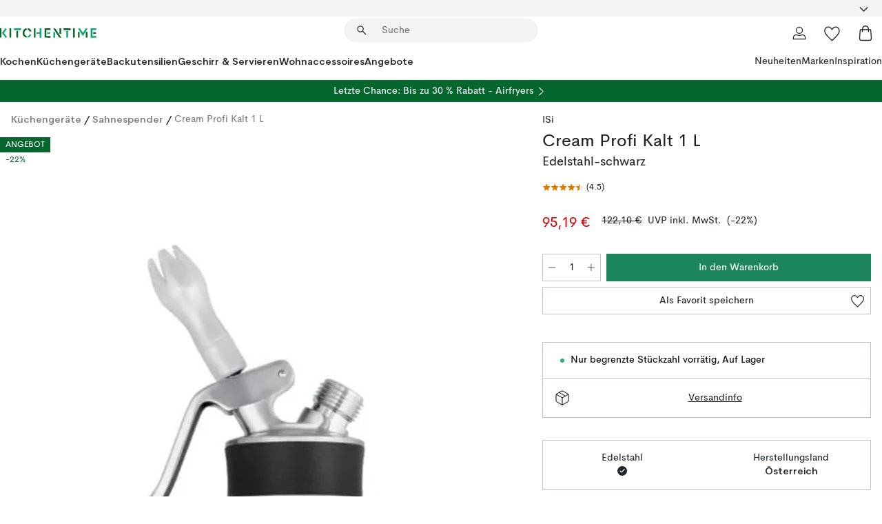

--- FILE ---
content_type: text/html; charset=utf-8
request_url: https://www.kitchentime.de/marken/isi/cream-profi-kalt-1-l/
body_size: 58515
content:
<!DOCTYPE html><html lang="de-DE"><head><meta name="viewport" content="width=device-width, initial-scale=1"/><link rel="preload" as="image" imageSrcSet="/assets/blobs/isi-cream-profi-kalt-1-l-edelstahl-schwarz/604263-01_1_KTProductImageMain-dce157f035.jpeg?preset=medium 960w,/assets/blobs/isi-cream-profi-kalt-1-l-edelstahl-schwarz/604263-01_1_KTProductImageMain-dce157f035.jpeg?preset=medium&amp;dpr=1.5 1440w,/assets/blobs/isi-cream-profi-kalt-1-l-edelstahl-schwarz/604263-01_1_KTProductImageMain-dce157f035.jpeg?preset=medium&amp;dpr=2 1920w" imageSizes="40vw"/><script type="module" src="/static/runtime.7895df581e18deb8.js" async=""></script><script type="module" src="/static/main.e79d0e487984ec16.js" async=""></script><script type="module" src="/static/vendor.17018c835cc72293.js" async=""></script><meta name="theme-color" content="#000"/><title>Cream Profi Kalt 1 L | ISi → KitchenTime.de</title><meta data-excite="true" name="description" content="Kaufen Sie Cream Profi Kalt 1 L von ISi! Hochqualitative und funktionelle Küchenaccessoires → KitchenTime.de ✓ Versandkostenfrei über 49€ ✓ 5 € Willkommens-Rabatt"/><meta data-excite="true" property="og:description" content="Kaufen Sie Cream Profi Kalt 1 L von ISi! Hochqualitative und funktionelle Küchenaccessoires → KitchenTime.de ✓ Versandkostenfrei über 49€ ✓ 5 € Willkommens-Rabatt"/><meta data-excite="true" property="og:image" content="/assets/blobs/isi-cream-profi-kalt-1-l-edelstahl-schwarz/604263-01_1_KTProductImageMain-dce157f035.jpeg"/><link rel="canonical" href="https://www.kitchentime.de/marken/isi/cream-profi-kalt-1-l/" data-excite="true"/><link rel="og:url" href="https://www.kitchentime.de/marken/isi/cream-profi-kalt-1-l/" data-excite="true"/><link rel="manifest" href="/webappmanifest" crossorigin="use-credentials"/></head><script type="text/javascript">window.dataLayer = window.dataLayer || [];

            function gtag(){ dataLayer.push(arguments); }
            
            // Set default consent to 'denied' as a placeholder
            
            // Determine actual values based on customer's own requirements
            
            gtag('consent', 'default', {
            
            'ad_storage': 'denied',
            
            'ad_user_data': 'denied',
            
            'ad_personalization': 'denied',
            
            'analytics_storage': 'denied',
            
            'wait_for_update': 500
            
            });
            
            gtag('set', 'ads_data_redaction', true);</script><script id="CookieConsent" type="text/javascript" data-culture="DE" src="https://policy.app.cookieinformation.com/uc.js" data-gcm-version="2.0"></script><link rel="stylesheet" href="/static/main.3b742771d6f6b3e7.css"/><link rel="stylesheet" href="/static/vendor.c7c4a3e591ac7730.css"/><script>(function(w,d,s,l,i){w[l]=w[l]||[];w[l].push({'gtm.start':
new Date().getTime(),event:'gtm.js'});var f=d.getElementsByTagName(s)[0],
j=d.createElement(s),dl=l!='dataLayer'?'&l='+l:'';j.async=true;j.src=
'https://www.googletagmanager.com/gtm.js?id='+i+dl;f.parentNode.insertBefore(j,f);
})(window,document,'script','dataLayer','GTM-WRL99SXS');</script><script>document.addEventListener('load',function(e) {  if (e.target instanceof HTMLImageElement){ e.target.style.opacity = '1'}},{ capture: true });</script><div id="container"><style data-glitz="">.a{color:inherit}.b{background-color:#F3F3F3}</style><div class="a b"><style data-glitz="">.c{z-index:10}.d{height:24px}.e{position:relative}.f{align-items:center;-webkit-box-align:center}.g{grid-template-columns:1fr auto 1fr;-ms-grid-columns:1fr auto 1fr}.h{grid-template-areas:"left center right"}.i{display:-ms-grid;display:grid}.k{width:100%}.o{padding-right:16px}.p{padding-left:16px}@media (min-width: 1281px){.j{height:30px}.l{max-width:1440px}.m{margin-right:auto}.n{margin-left:auto}.q{padding-right:40px}.r{padding-left:40px}}</style><div class="c d e f g h i j k l m n o p q r"><style data-glitz="">.s{max-width:500px}.t{justify-content:center;-webkit-box-pack:center}.u{height:inherit}.v{display:-webkit-box;display:-moz-box;display:-ms-flexbox;display:-webkit-flex;display:flex}.w{grid-area:center}</style><div class="s k t u v w e"><style data-glitz="">.x{gap:8px}.y{font-size:12px}.z{pointer-events:none}.a0{will-change:transform, opacity}.a1{transform:translateY(50%)}.a2{bottom:0}.a3{position:absolute}.a4{opacity:0}</style><div class="a x y t f v u z a0 a1 a2 a3 a4"><style data-glitz="">.a5{height:14px}.a6{width:14px}.a7{color:#1E865C}.a8{min-width:1.5em}.a9{min-height:1.5em}.aa{display:block}</style><svg xmlns="http://www.w3.org/2000/svg" fill="none" stroke="currentColor" stroke-linecap="square" stroke-width="1.5" viewBox="0 0 24 24" class="a5 a6 a7 a8 a9 aa"><path d="m4.5 11.25 5.25 5.25 9-9"></path></svg><style data-glitz="">.ab{white-space:nowrap}.ac{margin-bottom:0}.af{line-height:1.7142857142857142}@media (min-width: 1281px){.ae{margin-bottom:0}}</style><p class="ab y ac ae af">LIEFERUNG IN 2-4 WERKTAGEN</p></div><div class="a x y t f v u z a0 a1 a2 a3 a4"><svg xmlns="http://www.w3.org/2000/svg" fill="none" stroke="currentColor" stroke-linecap="square" stroke-width="1.5" viewBox="0 0 24 24" class="a5 a6 a7 a8 a9 aa"><path d="m4.5 11.25 5.25 5.25 9-9"></path></svg><p class="ab y ac ae af">★ ★ ★ ★ ★  4.72 / 5 Trusted Shops</p></div><div class="a x y t f v u z a0 a1 a2 a3 a4"><svg xmlns="http://www.w3.org/2000/svg" fill="none" stroke="currentColor" stroke-linecap="square" stroke-width="1.5" viewBox="0 0 24 24" class="a5 a6 a7 a8 a9 aa"><path d="m4.5 11.25 5.25 5.25 9-9"></path></svg><p class="ab y ac ae af">VERSANDKOSTENFREI ÜBER 49€</p></div></div><style data-glitz="">.ag{justify-self:end;-ms-grid-column-align:end}.ah{grid-area:right}.ai{height:100%}.aj{font-size:16px}.ak{text-transform:capitalize}.al{flex-direction:column;-webkit-box-orient:vertical;-webkit-box-direction:normal}</style><div value="de-DE" options="" class="ag ah ai aj ak al v"><input type="hidden" value="de-DE"/><style data-glitz="">.am{border-bottom-color:transparent}.an{border-bottom-style:solid}.ao{border-bottom-width:0}.ap{border-top-color:transparent}.aq{border-top-style:solid}.ar{border-top-width:0}.as{border-right-color:transparent}.at{border-right-style:solid}.au{border-right-width:0}.av{border-left-color:transparent}.aw{border-left-style:solid}.ax{border-left-width:0}.ba{background-color:transparent}.bb{font-weight:bold}.bc{padding-right:0}.bd{padding-left:0}.be{line-height:24px}.bf{padding-bottom:3px}.bg{padding-top:3px}.bh{z-index:4}.bi{cursor:pointer}.bj{justify-content:space-between;-webkit-box-pack:justify}.bk{user-select:none;-webkit-user-select:none;-ms-user-select:none}.bl{font-variant:inherit}.bm{font-style:inherit}@media (min-width: 1281px){.ay{border-bottom-color:transparent}.az{border-bottom-style:solid}.b0{border-bottom-width:0}.b1{border-top-color:transparent}.b2{border-top-style:solid}.b3{border-top-width:0}.b4{border-right-color:transparent}.b5{border-right-style:solid}.b6{border-right-width:0}.b7{border-left-color:transparent}.b8{border-left-style:solid}.b9{border-left-width:0}}</style><button id=":Rehc:-button" role="combobox" aria-haspopup="listbox" aria-expanded="false" aria-controls=":Rehc:-listbox" aria-label="Missing translation for selectAnOption" tabindex="0" class="am an ao ap aq ar as at au av aw ax ay az b0 b1 b2 b3 b4 b5 b6 b7 b8 b9 ba bb bc bd be y bf bg ai bh bi f bj v a bk bl bm"><style data-glitz="">.bn{font-weight:600}.bo{overflow:hidden}.bp{text-overflow:ellipsis}</style><span class="ai bn k f v bo bp ab"></span><style data-glitz="">.bq{font-size:14px}.br{margin-left:8px}.bs{flex-shrink:0}.bt{width:1.5em}.bu{height:1.5em}</style><svg xmlns="http://www.w3.org/2000/svg" fill="none" viewBox="0 0 24 24" aria-hidden="true" class="bq br bs bt bu aa"><path stroke="currentColor" stroke-linecap="round" stroke-linejoin="round" stroke-width="1.5" d="m6 9 6 6 6-6"></path></svg></button><style data-glitz="">.bv{z-index:5}</style><div class="bv e"></div></div></div></div><style data-glitz="">.bw{z-index:9}.bx{top:-1px}.by{background-color:#FFFFFF}.bz{position:-webkit-sticky;position:sticky}.c0{height:auto}.c1{align-items:inherit;-webkit-box-align:inherit}</style><header class="bw bx by bz c0 c1 al"><style data-glitz="">@media (min-width: 1281px){.c2{height:66px}}</style><div class="e bj f g i c2 q r k l m n"><style data-glitz="">.c3{justify-self:flex-start}</style><div class="c3 f v"><style data-glitz="">.c7{text-decoration:none}.c4:visited{color:inherit}.c5:hover{color:inherit}.c6:hover{text-decoration:none}</style><a aria-label="Startseite" class="c4 c5 c6 c7 a" data-spa-link="true" href="/marken/isi/cream-profi-kalt-1-l/"><style data-glitz="">.c8{width:auto}</style><svg xmlns="http://www.w3.org/2000/svg" fill-rule="evenodd" clip-rule="evenodd" viewBox="0 0 600 60" class="a5 c8 aa"><path fill="#076728" d="M164-.5c-10.4 2.6-17.6 8.9-21.5 19-5.2 21.2 2.6 34.6 23.5 40 .165-3.35-.002-6.68-.5-10-9.16-3.2-13.7-9.68-13.5-19.5-.3-10 4.42-16.2 14-18.5v-11zm8 0a25.9 25.9 0 0 0 1 10c6.39 1.7 10.4 5.72 12 12a45.8 45.8 0 0 0 9-2.5c1.02-1.05 1.18-2.22.5-3.5-3.8-8.79-10.3-14.1-19.5-16zm163 .895a44 44 0 0 0-3.18.105 1052 1052 0 0 0 37 57.5 24.6 24.6 0 0 0 12-.5 3125 3125 0 0 1-36.5-56A41.4 41.4 0 0 0 335 .39zM-1 .5v57H9V.5zm60 0v57h11V.5zm152 0v57h10V.5zm66.5 0q-.25 28.5.5 57a320 320 0 0 0 35.5 1v-10h-25v-38h25V.5zm92 0v34h11V.5zm26 0v11h44V.5zm59 0v57h11V.5zm-353 16v41h11v-41zm384 6v35h10v-35zm48 0v35h11v-35zm46 2v10h17v-10z"></path><path fill="#12a778" d="M33.5-.5c-7.3 9.6-14.6 19.3-22 29a851 851 0 0 1 23 31h3a327 327 0 0 1 6-5 721 721 0 0 0-19-25.5 601 601 0 0 1 18-23.5c-2.38-2.05-4.71-4.05-7-6zm53 1v11h44V.5zm160 0v24h-19v10h19v24h11V.5zm247 0c-2.74-.05-5.4.281-7.99 1a17884 17884 0 0 0 30 47 1716 1716 0 0 0 30-47 24.6 24.6 0 0 0-12-.5 392 392 0 0 0-17.5 27.5A1174 1174 0 0 1 498.51 1c-1.7-.304-3.36-.47-5.01-.5m70.5 0v58h35v-10h-24v-38h24V.5zm-152 16v41h11v-41zm-80 7v35h11v-35zm-38 1v10h17v-10zm-110 12c-1.1 7.41-5.48 11.4-13 12v10c12.4-.9 19.9-7.2 22.5-19a31.6 31.6 0 0 0-9.5-3"></path></svg></a></div><style data-glitz="">.c9{transition-timing-function:ease-out}.ca{transition-duration:200ms}.cb{transition-property:background, box-shadow;-webkit-transition-property:background, box-shadow;-moz-transition-property:background, box-shadow}.cc{z-index:1}@media (min-width: 1281px){.cd{width:400px}.ce{align-items:center;-webkit-box-align:center}}</style><form role="search" class="c9 ca cb k e cc v cd ce" action=""><style data-glitz="">.cf{border-bottom-width:thin}.cg{border-top-width:thin}.ch{border-right-width:thin}.ci{border-left-width:thin}.cj{height:34px}.ck{border-radius:50px}.cp{transition-property:background-color;-webkit-transition-property:background-color;-moz-transition-property:background-color}@media (max-width: 1280px){.cl{border-bottom-color:transparent}.cm{margin-bottom:8px}.cn{margin-right:12px}.co{margin-left:12px}}</style><div class="b an am cf aq ap cg at as ch aw av ci cj cc k f v ck cl cm cn co c9 ca cp"><style data-glitz="">.cq{padding-bottom:0}.cr{padding-top:0}.cs{border-radius:0}.ct{text-transform:initial}.d0{transition-property:color, background, opacity, border-color;-webkit-transition-property:color, background, opacity, border-color;-moz-transition-property:color, background, opacity, border-color}.d1{border-bottom-width:1px}.d2{border-top-width:1px}.d3{border-right-width:1px}.d4{border-left-width:1px}@media (hover: hover){.cu:hover{border-bottom-color:transparent}.cv:hover{border-top-color:transparent}.cw:hover{border-right-color:transparent}.cx:hover{border-left-color:transparent}.cy:hover{background-color:transparent}.cz:hover{color:inherit}}</style><button tabindex="0" type="submit" aria-label="Suchen" data-test-id="quick-search-btn" class="br cq cr bc bd bs cs a ba ct f t v cu cv cw cx cy cz be aj c9 ca d0 am an d1 ap aq d2 as at d3 av aw d4 bk bl bm"><style data-glitz="">.d5{margin-bottom:8px}.d6{margin-top:8px}.d7{margin-right:8px}.d8{height:16px}.d9{width:16px}</style><svg xmlns="http://www.w3.org/2000/svg" fill="none" viewBox="0 0 24 24" class="d5 d6 d7 br d8 d9 aa"><path fill="#222" d="M21.387 21.387a.867.867 0 0 1-1.226 0l-6.693-6.693a6.7 6.7 0 0 1-2.007 1.127 6.9 6.9 0 0 1-2.347.407q-2.982 0-5.048-2.065T2 9.116t2.065-5.049Q6.131 2 9.112 2q2.982 0 5.05 2.066 2.066 2.066 2.066 5.048 0 1.246-.418 2.38a6.7 6.7 0 0 1-1.117 1.974l6.694 6.693a.867.867 0 0 1 0 1.226M9.114 14.483q2.249 0 3.809-1.56t1.56-3.809-1.56-3.809q-1.56-1.56-3.809-1.56t-3.809 1.56-1.56 3.81 1.56 3.808 3.81 1.56"></path></svg></button><style data-glitz="">.db{flex-grow:1;-webkit-box-flex:1}.dh{border-bottom-style:none}.di{border-top-style:none}.dj{border-right-style:none}.dk{border-left-style:none}.dl{padding-left:12px}.da::-webkit-search-cancel-button{display:none}.dc:focus{outline-style:none}.dd:focus{border-bottom-style:none}.de:focus{border-top-style:none}.df:focus{border-right-style:none}.dg:focus{border-left-style:none}</style><input tabindex="0" aria-label="Suche" aria-disabled="false" role="combobox" type="search" autoComplete="off" aria-autocomplete="list" aria-activedescendant="-1-item-" aria-expanded="false" aria-controls="suggestions" aria-owns="suggestions" placeholder="Suche" data-test-id="quick-search-input" class="da db dc dd de df dg dh di dj dk ba u k dl bq" name="q" value=""/><style data-glitz="">.dm{visibility:hidden}</style><button type="button" tabindex="0" aria-label="Schließen" class="d7 cq cr bc bd bs dm cs a ba ct f t v cu cv cw cx cy cz be aj c9 ca d0 am an d1 ap aq d2 as at d3 av aw d4 bk bl bm"><svg xmlns="http://www.w3.org/2000/svg" fill="none" viewBox="0 0 24 24" class="d5 d6 d7 br d8 d9 aa"><path fill="currentColor" d="M6.399 18.654 5.345 17.6l5.6-5.6-5.6-5.6L6.4 5.346l5.6 5.6 5.6-5.6L18.653 6.4l-5.6 5.6 5.6 5.6-1.054 1.054-5.6-5.6z"></path></svg></button></div><style data-glitz="">.dn{left:12px}.do{top:40px}.dp{width:calc(100% - 24px)}.dq{border-radius:16px}.dt{transition-property:border-color, box-shadow;-webkit-transition-property:border-color, box-shadow;-moz-transition-property:border-color, box-shadow}.du{height:0}.dv{background-color:white}@media (min-width: 1281px){.dr{left:0}.ds{width:100%}}</style><div class="dn do dp a3 ao an am ar aq ap au at as ax aw av dq dr ds c9 ca dt du bo dv b3"><style data-glitz="">.dw{padding-bottom:16px}.dx{padding-top:8px}</style><div class="dw dx"></div></div></form><style data-glitz="">.dy{justify-self:flex-end}</style><div class="dy f v"><style data-glitz="">.dz{padding-bottom:11px}.e0{padding-top:11px}.e1{padding-right:11px}.e2{padding-left:11px}</style><a aria-label="Mein Konto" data-test-id="my-pages-button" class="cs a ba ct f t v cu cv cw cx cy cz be aj dz e0 e1 e2 c9 ca d0 am an d1 ap aq d2 as at d3 av aw d4 c5 c6 c7" data-spa-link="true" href=""><svg xmlns="http://www.w3.org/2000/svg" fill="none" viewBox="0 0 24 24" data-test-id="my-pages-link" class="bt bu aa"><path stroke="#222" stroke-linecap="round" stroke-linejoin="round" stroke-width="1.201" d="M12 12.41a4.556 4.556 0 0 0 4.555-4.555A4.556 4.556 0 0 0 12 3.3a4.556 4.556 0 0 0-4.555 4.555A4.556 4.556 0 0 0 12 12.41M20.65 20.7v-1.995a4.22 4.22 0 0 0-1.266-3.006 4.37 4.37 0 0 0-3.061-1.248s-1.594.91-4.327.91-4.327-.91-4.327-.91a4.36 4.36 0 0 0-3.061 1.248 4.2 4.2 0 0 0-1.266 3.006V20.7z"></path></svg></a><style data-glitz="">.e3{overflow:visible}</style><a aria-label="Meine Favoriten" class="e3 e cs a ba ct f t v cu cv cw cx cy cz be aj dz e0 e1 e2 c9 ca d0 am an d1 ap aq d2 as at d3 av aw d4 c5 c6 c7" data-spa-link="true" href=""><svg xmlns="http://www.w3.org/2000/svg" fill="none" viewBox="0 -1 21 19" data-test-id="my-wishlist-link" class="bt bu aa"><path stroke="currentColor" stroke-width="1.2" d="M14.74.75c1.21 0 2.21.4 3.04 1.19l.17.16c.86.91 1.3 2.04 1.3 3.43 0 .62-.09 1.23-.27 1.84l-.09.26a9 9 0 0 1-1.07 2.03l-.23.33c-.64.89-1.51 1.93-2.64 3.1a123 123 0 0 1-4.3 4.27l-.48.45a.25.25 0 0 1-.3.03l-.04-.03-.48-.45c-1.3-1.25-2.43-2.36-3.4-3.33l-.9-.93a32 32 0 0 1-2.4-2.77l-.24-.34q-.84-1.185-1.2-2.1l-.1-.26a6.4 6.4 0 0 1-.36-2.1c0-1.3.39-2.38 1.15-3.25l.15-.18A4.22 4.22 0 0 1 5.26.75c.7 0 1.35.15 1.98.45l.27.13c.7.4 1.33.96 1.88 1.73l.61.85.61-.85a5.8 5.8 0 0 1 1.62-1.57l.26-.16a4.6 4.6 0 0 1 2.25-.58Z"></path></svg></a><button aria-label="Warenkorb" title="Sie haben 0 Artikel in Ihrem Warenkorb" data-test-id="header-cart-icon" class="e3 e cs a ba ct f t v cu cv cw cx cy cz be aj dz e0 e1 e2 c9 ca d0 am an d1 ap aq d2 as at d3 av aw d4 bk bl bm"><svg xmlns="http://www.w3.org/2000/svg" fill="none" viewBox="0 0 24 24" data-test-id="minicart-link" class="bt bu aa"><path stroke="currentColor" stroke-width="1.3" d="M19.123 7c.229 0 .425.155.483.37l.016.094.878 12.111c-.007 1.648-1.25 2.925-2.713 2.925H6.214c-1.464 0-2.707-1.277-2.714-2.925l.88-12.111A.5.5 0 0 1 4.877 7z"></path><path fill="transparent" fill-rule="evenodd" stroke="currentColor" stroke-linecap="round" stroke-width="1.3" d="M7.5 10c0-2.11-.61-8.328 4.5-8.328S16.5 7.859 16.5 10"></path></svg></button></div></div><style data-glitz="">.e4{min-height:44px}</style><nav class="e4 k dw dx"><div class="bj v q r k l m n"><style data-glitz="">.e5{gap:24px}.e6{list-style:none}.e7{margin-top:0}.e8{margin-right:0}.e9{margin-left:0}</style><ul class="e5 v e6 cq cr bc bd ac e7 e8 e9"><li><style data-glitz="">.ea:hover{text-decoration:underline}</style><a data-test-id="product-category-tabs" class="ea ab aa bn bq c4 c5 c7 a" data-spa-link="true" href="/kochen/">Kochen</a></li><li><a data-test-id="product-category-tabs" class="ea ab aa bn bq c4 c5 c7 a" data-spa-link="true" href="/kuchengerate/">Küchengeräte</a></li><li><a data-test-id="product-category-tabs" class="ea ab aa bn bq c4 c5 c7 a" data-spa-link="true" href="/backutensilien/">Backutensilien</a></li><li><a data-test-id="product-category-tabs" class="ea ab aa bn bq c4 c5 c7 a" data-spa-link="true" href="/geschirr--servieren/">Geschirr &amp; Servieren</a></li><li><a data-test-id="product-category-tabs" class="ea ab aa bn bq c4 c5 c7 a" data-spa-link="true" href="/wohnaccessoires/">Wohnaccessoires</a></li><li><a data-test-id="product-category-tabs" class="ea ab aa bn bq c4 c5 c7 a" data-spa-link="true" href="/angebote/">Angebote</a></li></ul><ul class="e5 v e6 cq cr bc bd ac e7 e8 e9"><li><style data-glitz="">.eb{font-weight:400}</style><a class="eb ea ab aa bq c4 c5 c7 a" data-spa-link="true" href="/neuheiten/?sortBy=new">Neuheiten</a></li><li><a class="eb ea ab aa bq c4 c5 c7 a" data-spa-link="true" href="/marken/">Marken</a></li><li><a class="eb ea ab aa bq c4 c5 c7 a" data-spa-link="true" href="/inspiration/">Inspiration</a></li></ul></div></nav></header><div style="display:contents"><style data-glitz="">.ee{width:440px}.ef{top:0}.eg{left:100%}.eh{will-change:transform}.ei{max-width:100%}.ej{position:fixed}@media (min-width: 1281px){.ec{display:none}.ed{width:auto}}</style><div class="by bo ec ed ee a2 ef eg eh ei al v ej"><style data-glitz="">.ek{padding-bottom:4px}.el{padding-top:4px}</style><div class="ek el aa e"><style data-glitz="">.em{transform:translate(-50%, -50%)}.en{top:50%}.eo{left:50%}</style><svg xmlns="http://www.w3.org/2000/svg" fill-rule="evenodd" clip-rule="evenodd" viewBox="0 0 600 60" class="em en eo a3 a5 c8 aa"><path fill="#076728" d="M164-.5c-10.4 2.6-17.6 8.9-21.5 19-5.2 21.2 2.6 34.6 23.5 40 .165-3.35-.002-6.68-.5-10-9.16-3.2-13.7-9.68-13.5-19.5-.3-10 4.42-16.2 14-18.5v-11zm8 0a25.9 25.9 0 0 0 1 10c6.39 1.7 10.4 5.72 12 12a45.8 45.8 0 0 0 9-2.5c1.02-1.05 1.18-2.22.5-3.5-3.8-8.79-10.3-14.1-19.5-16zm163 .895a44 44 0 0 0-3.18.105 1052 1052 0 0 0 37 57.5 24.6 24.6 0 0 0 12-.5 3125 3125 0 0 1-36.5-56A41.4 41.4 0 0 0 335 .39zM-1 .5v57H9V.5zm60 0v57h11V.5zm152 0v57h10V.5zm66.5 0q-.25 28.5.5 57a320 320 0 0 0 35.5 1v-10h-25v-38h25V.5zm92 0v34h11V.5zm26 0v11h44V.5zm59 0v57h11V.5zm-353 16v41h11v-41zm384 6v35h10v-35zm48 0v35h11v-35zm46 2v10h17v-10z"></path><path fill="#12a778" d="M33.5-.5c-7.3 9.6-14.6 19.3-22 29a851 851 0 0 1 23 31h3a327 327 0 0 1 6-5 721 721 0 0 0-19-25.5 601 601 0 0 1 18-23.5c-2.38-2.05-4.71-4.05-7-6zm53 1v11h44V.5zm160 0v24h-19v10h19v24h11V.5zm247 0c-2.74-.05-5.4.281-7.99 1a17884 17884 0 0 0 30 47 1716 1716 0 0 0 30-47 24.6 24.6 0 0 0-12-.5 392 392 0 0 0-17.5 27.5A1174 1174 0 0 1 498.51 1c-1.7-.304-3.36-.47-5.01-.5m70.5 0v58h35v-10h-24v-38h24V.5zm-152 16v41h11v-41zm-80 7v35h11v-35zm-38 1v10h17v-10zm-110 12c-1.1 7.41-5.48 11.4-13 12v10c12.4-.9 19.9-7.2 22.5-19a31.6 31.6 0 0 0-9.5-3"></path></svg><style data-glitz="">.ep{float:right}</style><button class="ep cs a ba ct f t v cu cv cw cx cy cz be aj dz e0 e1 e2 c9 ca d0 am an d1 ap aq d2 as at d3 av aw d4 bo e bk bl bm"><svg xmlns="http://www.w3.org/2000/svg" fill="none" viewBox="0 0 24 24" class="bt bu aa"><path fill="currentColor" d="M6.399 18.654 5.345 17.6l5.6-5.6-5.6-5.6L6.4 5.346l5.6 5.6 5.6-5.6L18.653 6.4l-5.6 5.6 5.6 5.6-1.054 1.054-5.6-5.6z"></path></svg></button></div><style data-glitz="">.eq{grid-template-columns:repeat(2, 1fr);-ms-grid-columns:repeat(2, 1fr)}</style><div class="eq i"><style data-glitz="">.es{padding-bottom:12px}.et{padding-top:12px}.eu{transition-duration:300ms}.ev{padding-right:23px}.ew{padding-left:23px}.ex{color:#222222}.f4{border-bottom-color:#4D4D4D}.f5{border-top-color:#4D4D4D}.f6{border-right-color:#4D4D4D}.f7{border-left-color:#4D4D4D}.er:focus-visible{outline-offset:-2px}@media (hover: hover){.ey:hover{border-bottom-color:#4D4D4D}.ez:hover{border-top-color:#4D4D4D}.f0:hover{border-right-color:#4D4D4D}.f1:hover{border-left-color:#4D4D4D}.f2:hover{background-color:#C5EFDE}.f3:hover{color:#222222}}</style><button class="by er es et ao ar au ax ct cp eu eb aj f t v be ev ew cs ex ey ez f0 f1 f2 f3 c9 f4 an f5 aq f6 at f7 aw bk bl bm">Produkte</button><button class="b er es et ao ar au ax ct cp eu eb aj f t v be ev ew cs ex ey ez f0 f1 f2 f3 c9 f4 an f5 aq f6 at f7 aw bk bl bm">Weiteres</button></div><style data-glitz="">.f8{overflow-x:hidden}</style><nav class="ai f8 e db"><style data-glitz="">.f9{will-change:opacity, transform}</style><div class="f9 al v a2 ef ai k a3"><style data-glitz="">.fa{overflow-y:auto}.fb{-webkit-overflow-scrolling:touch}</style><ul class="fa fb e6 cq cr bc bd ac e7 e8 e9"><style data-glitz="">@media (max-width: 1280px){.fc{border-bottom-style:solid}.fd{border-bottom-width:1px}.fe{border-bottom-color:#F3F3F3}}</style><li class="fc fd fe"><style data-glitz="">.ff{padding-right:24px}.fg{padding-left:24px}@media (max-width: 1280px){.fh{padding-bottom:16px}.fi{padding-top:16px}.fj{padding-right:24px}.fk{padding-left:24px}.fl{font-size:16px}.fm{font-weight:600}}</style><a data-test-id="sidebar-product-category" class="es et ff fg ab k f bj v fh fi fj fk fl fm c4 c5 c6 c7 a" data-spa-link="true" href="/kochen/">Kochen<style data-glitz="">.fn{transform:rotate(270deg)}</style><svg xmlns="http://www.w3.org/2000/svg" fill="none" viewBox="0 0 24 24" class="bq fn bt bu aa"><path fill="currentColor" d="M18.61 8.42a.573.573 0 0 1 0 .8l-5.894 6.046a1 1 0 0 1-1.432 0L5.39 9.22a.573.573 0 0 1 .82-.8L12 14.36l5.79-5.94a.573.573 0 0 1 .82 0"></path></svg></a></li><li class="fc fd fe"><a data-test-id="sidebar-product-category" class="es et ff fg ab k f bj v fh fi fj fk fl fm c4 c5 c6 c7 a" data-spa-link="true" href="/kuchengerate/">Küchengeräte<svg xmlns="http://www.w3.org/2000/svg" fill="none" viewBox="0 0 24 24" class="bq fn bt bu aa"><path fill="currentColor" d="M18.61 8.42a.573.573 0 0 1 0 .8l-5.894 6.046a1 1 0 0 1-1.432 0L5.39 9.22a.573.573 0 0 1 .82-.8L12 14.36l5.79-5.94a.573.573 0 0 1 .82 0"></path></svg></a></li><li class="fc fd fe"><a data-test-id="sidebar-product-category" class="es et ff fg ab k f bj v fh fi fj fk fl fm c4 c5 c6 c7 a" data-spa-link="true" href="/backutensilien/">Backutensilien<svg xmlns="http://www.w3.org/2000/svg" fill="none" viewBox="0 0 24 24" class="bq fn bt bu aa"><path fill="currentColor" d="M18.61 8.42a.573.573 0 0 1 0 .8l-5.894 6.046a1 1 0 0 1-1.432 0L5.39 9.22a.573.573 0 0 1 .82-.8L12 14.36l5.79-5.94a.573.573 0 0 1 .82 0"></path></svg></a></li><li class="fc fd fe"><a data-test-id="sidebar-product-category" class="es et ff fg ab k f bj v fh fi fj fk fl fm c4 c5 c6 c7 a" data-spa-link="true" href="/geschirr--servieren/">Geschirr &amp; Servieren<svg xmlns="http://www.w3.org/2000/svg" fill="none" viewBox="0 0 24 24" class="bq fn bt bu aa"><path fill="currentColor" d="M18.61 8.42a.573.573 0 0 1 0 .8l-5.894 6.046a1 1 0 0 1-1.432 0L5.39 9.22a.573.573 0 0 1 .82-.8L12 14.36l5.79-5.94a.573.573 0 0 1 .82 0"></path></svg></a></li><li class="fc fd fe"><a data-test-id="sidebar-product-category" class="es et ff fg ab k f bj v fh fi fj fk fl fm c4 c5 c6 c7 a" data-spa-link="true" href="/wohnaccessoires/">Wohnaccessoires<svg xmlns="http://www.w3.org/2000/svg" fill="none" viewBox="0 0 24 24" class="bq fn bt bu aa"><path fill="currentColor" d="M18.61 8.42a.573.573 0 0 1 0 .8l-5.894 6.046a1 1 0 0 1-1.432 0L5.39 9.22a.573.573 0 0 1 .82-.8L12 14.36l5.79-5.94a.573.573 0 0 1 .82 0"></path></svg></a></li><li class="fc fd fe"><a data-test-id="sidebar-product-category" class="es et ff fg ab k f bj v fh fi fj fk fl fm c4 c5 c6 c7 a" data-spa-link="true" href="/angebote/">Angebote</a></li><style data-glitz="">.fo{padding-bottom:8px}.fp{padding-right:8px}.fq{padding-left:8px}.fr{grid-template-columns:repeat(3, minmax(0, 1fr));-ms-grid-columns:repeat(3, minmax(0, 1fr))}</style><li class="bq fo dx fp fq k fr i"><style data-glitz="">.fs{padding-right:12px}</style><a class="fo dx fs dl al v f c4 c5 c6 c7 a" data-spa-link="true" href="/mein-konto/"><style data-glitz="">.ft{object-fit:contain}.fu{width:28px}.fv{height:28px}.fw{transition-timing-function:ease-in}.fx{transition-property:opacity;-webkit-transition-property:opacity;-moz-transition-property:opacity}</style><img loading="lazy" alt="" height="24" width="24" src="/assets/contentful/ft75u7lxp5jx/4xARQxQlDrSwJLopcZp78j/e636b52b0e8cb3465b91f5cb17b991ca/user.svg" class="ft fu fv fw ca fx a4 ei"/><style data-glitz="">.fy{text-align:center}.fz{margin-top:12px}</style><div class="fy fz bp bo ab c7">Mein Konto</div></a><a class="fo dx fs dl al v f c4 c5 c6 c7 a" data-spa-link="true" href="/meine-favoriten/"><img loading="lazy" alt="" height="24" width="24" src="/assets/contentful/ft75u7lxp5jx/3zbLoN9RdUWYk4mLZTj4DB/8c888f3f6c7d3bb0cd55b0ebcd8b4cda/heart.svg" class="ft fu fv fw ca fx a4 ei"/><div class="fy fz bp bo ab c7">Meine Favoriten</div></a><a class="fo dx fs dl al v f c4 c5 c6 c7 a" data-spa-link="true" href="/kundenservice/"><img loading="lazy" height="24" width="24" src="/assets/contentful/ft75u7lxp5jx/5k6iHQ2ozrEzhd36SGCPYO/aaaa0ddfa31e7868c9d205bddbc47496/chat.svg" class="ft fu fv fw ca fx a4 ei"/><div class="fy fz bp bo ab c7">Kundenservice</div></a></li></ul></div><div class="f9 al v a2 ef ai k a3"><ul class="fa fb e6 cq cr bc bd ac e7 e8 e9"><li class="fc fd fe"><a data-test-id="sidebar-product-category" class="es et ff fg ab k f bj v fh fi fj fk fl fm c4 c5 c6 c7 a" data-spa-link="true" href="/marken/">Marken</a></li><li class="fc fd fe"><a data-test-id="sidebar-product-category" class="es et ff fg ab k f bj v fh fi fj fk fl fm c4 c5 c6 c7 a" data-spa-link="true" href="/inspiration/">Inspiration<svg xmlns="http://www.w3.org/2000/svg" fill="none" viewBox="0 0 24 24" class="bq fn bt bu aa"><path fill="currentColor" d="M18.61 8.42a.573.573 0 0 1 0 .8l-5.894 6.046a1 1 0 0 1-1.432 0L5.39 9.22a.573.573 0 0 1 .82-.8L12 14.36l5.79-5.94a.573.573 0 0 1 .82 0"></path></svg></a></li><li class="fc fd fe"><a data-test-id="sidebar-product-category" class="es et ff fg ab k f bj v fh fi fj fk fl fm c4 c5 c6 c7 a" data-spa-link="true" href="/geschenkideen/">Geschenkideen</a></li><li class="fc fd fe"><a data-test-id="sidebar-product-category" class="es et ff fg ab k f bj v fh fi fj fk fl fm c4 c5 c6 c7 a" data-spa-link="true" href="/neuheiten/?sortBy=new">Neuheiten</a></li><li class="fc fd fe"><a data-test-id="sidebar-product-category" class="es et ff fg ab k f bj v fh fi fj fk fl fm c4 c5 c6 c7 a" data-spa-link="true" href="/muminshop/">Mumin</a></li><li class="bq fo dx fp fq k fr i"><a class="fo dx fs dl al v f c4 c5 c6 c7 a" data-spa-link="true" href="/mein-konto/"><img loading="lazy" alt="" height="24" width="24" src="/assets/contentful/ft75u7lxp5jx/4xARQxQlDrSwJLopcZp78j/e636b52b0e8cb3465b91f5cb17b991ca/user.svg" class="ft fu fv fw ca fx a4 ei"/><div class="fy fz bp bo ab c7">Mein Konto</div></a><a class="fo dx fs dl al v f c4 c5 c6 c7 a" data-spa-link="true" href="/meine-favoriten/"><img loading="lazy" alt="" height="24" width="24" src="/assets/contentful/ft75u7lxp5jx/3zbLoN9RdUWYk4mLZTj4DB/8c888f3f6c7d3bb0cd55b0ebcd8b4cda/heart.svg" class="ft fu fv fw ca fx a4 ei"/><div class="fy fz bp bo ab c7">Meine Favoriten</div></a><a class="fo dx fs dl al v f c4 c5 c6 c7 a" data-spa-link="true" href="/kundenservice/"><img loading="lazy" height="24" width="24" src="/assets/contentful/ft75u7lxp5jx/5k6iHQ2ozrEzhd36SGCPYO/aaaa0ddfa31e7868c9d205bddbc47496/chat.svg" class="ft fu fv fw ca fx a4 ei"/><div class="fy fz bp bo ab c7">Kundenservice</div></a></li></ul></div></nav><div class="es et o p b bj v"><style data-glitz="">.g0{text-transform:none}</style><a data-test-id="mobile-menu-my-pages-button" class="g0 x bd fo dx cs a ba f t v cu cv cw cx cy cz be y e1 c9 ca d0 am an d1 ap aq d2 as at d3 av aw d4 c5 c6 c7" data-spa-link="true" href=""><svg xmlns="http://www.w3.org/2000/svg" fill="none" viewBox="0 0 24 24" class="bt bu aa"><path stroke="#222" stroke-linecap="round" stroke-linejoin="round" stroke-width="1.201" d="M12 12.41a4.556 4.556 0 0 0 4.555-4.555A4.556 4.556 0 0 0 12 3.3a4.556 4.556 0 0 0-4.555 4.555A4.556 4.556 0 0 0 12 12.41M20.65 20.7v-1.995a4.22 4.22 0 0 0-1.266-3.006 4.37 4.37 0 0 0-3.061-1.248s-1.594.91-4.327.91-4.327-.91-4.327-.91a4.36 4.36 0 0 0-3.061 1.248 4.2 4.2 0 0 0-1.266 3.006V20.7z"></path></svg><span class="aj">Einloggen</span></a><style data-glitz="">.g1{display:-webkit-inline-box;display:-moz-inline-box;display:-ms-inline-flexbox;display:-webkit-inline-flex;display:inline-flex}</style><div class="bq f g1 e"><style data-glitz="">.g2{min-width:100%}.g3{padding-bottom:7px}.g4{padding-top:7px}.g6{background-color:transparent;background-color:initial}.g7{font-weight:inherit}.g8{font-family:inherit}.g9{appearance:none;-webkit-appearance:none;-moz-appearance:none;-ms-appearance:none}.g5:focus{outline-width:0}</style><select class="bq ff g2 be g3 g4 ew dc g5 g6 ao ar au ax a g7 bl bm g8 g9"></select><style data-glitz="">.ga{right:0}</style><svg xmlns="http://www.w3.org/2000/svg" fill="none" viewBox="0 0 24 24" class="z ga a3 bt bu aa"><path fill="currentColor" d="M18.61 8.42a.573.573 0 0 1 0 .8l-5.894 6.046a1 1 0 0 1-1.432 0L5.39 9.22a.573.573 0 0 1 .82-.8L12 14.36l5.79-5.94a.573.573 0 0 1 .82 0"></path></svg></div></div></div></div><div style="display:contents"><style data-glitz="">.gc{color:#ffffff}.gd{background-color:#05662e}.gb:hover{color:#ffffff}</style><div class="gb gc gd ek el fp fq"><style data-glitz="">.ge{flex-direction:row;-webkit-box-orient:horizontal;-webkit-box-direction:normal}@media (min-width: 769px){.gf{max-width:1600px}.gg{margin-right:auto}.gh{margin-left:auto}}</style><div class="fw ca fx u t ge f v k gf gg gh"><style data-glitz="">.gj{text-decoration-line:none;-webkit-text-decoration-line:none}.gi:hover{text-decoration-line:underline;-webkit-text-decoration-line:underline}</style><a class="gi x f v gj bq c4 c5 c6 c7 a" data-spa-link="true" href="/angebote/"><style data-glitz="">@media (max-width: 1280px){.gk{text-align:center}.gl{margin-bottom:0}}</style><p class="ac gk gl ae af bq">Letzte Chance: Bis zu 30 % Rabatt - Airfryers</p><svg xmlns="http://www.w3.org/2000/svg" fill="none" viewBox="0 0 24 24" class="bs bq fn bt bu aa"><path fill="currentColor" d="M18.61 8.42a.573.573 0 0 1 0 .8l-5.894 6.046a1 1 0 0 1-1.432 0L5.39 9.22a.573.573 0 0 1 .82-.8L12 14.36l5.79-5.94a.573.573 0 0 1 .82 0"></path></svg></a></div></div></div><div></div><style data-glitz="">@media (max-width: 1280px){.gm{grid-template-columns:1.5fr 1fr;-ms-grid-columns:1.5fr 1fr}.gn{padding-right:0}.go{padding-left:0}.gp{grid-column-gap:8px}}@media (min-width: 769px){.gq{align-items:start;-webkit-box-align:start}.gr{grid-row-gap:60px}.gs{display:-ms-grid;display:grid}}@media (min-width: 1281px){.gt{grid-template-columns:7fr 392px;-ms-grid-columns:7fr 392px}.gu{grid-column-gap:32px}}</style><div data-test-id="pdp-page" class="gm gn go gp gq gr gs gt gu q r k l m n"><div class="ai"><style data-glitz="">.gv{margin-bottom:16px}.gw{margin-top:16px}@media (min-width: 1281px){.gx{margin-bottom:16px}.gy{margin-top:16px}.gz{padding-right:32px}.h0{padding-left:0}.h1{font-size:14px}}</style><div class="gv gw gx gy gz h0 bq ge f v h1 o p k l m n"><style data-glitz="">.h2{font-weight:550}.h3{flex-wrap:wrap;-webkit-box-lines:multiple}</style><div class="h2 h3 ge f v"><style data-glitz="">.h4{margin-right:4px}.h5{color:#7E7E7E}</style><span class="e9 h4 h5"><a data-test-id="breadcrumb-link" class="c7 c4 c5 c6 a" data-spa-link="true" href="/kuchengerate/">Küchengeräte</a></span>/<style data-glitz="">.h6{margin-left:4px}</style><span class="h4 h6 h5"><a data-test-id="breadcrumb-link" class="c7 c4 c5 c6 a" data-spa-link="true" href="/kuchengerate/sahnespender/">Sahnespender</a></span>/<style data-glitz="">.h7{font-weight:normal}</style><span class="h5 h7 h4 h6"><a data-test-id="breadcrumb-link" class="c7 c4 c5 c6 a" data-spa-link="true" href="/marken/isi/cream-profi-kalt-1-l/?variantId=604263-01">Cream Profi Kalt 1 L</a></span></div></div><style data-glitz="">.h8{gap:16px}.h9{grid-template-areas:"largeview" "thumbnails"}.ha{grid-template-rows:1fr minmax(min-content, auto);-ms-grid-rows:1fr minmax(min-content, auto)}@media (min-width: 1281px){.hb{top:calc(109px + 16px)}.hc{position:-webkit-sticky;position:sticky}.hd{max-height:800px}.he{gap:24px}.hf{grid-template-rows:auto;-ms-grid-rows:auto}.hg{grid-template-columns:minmax(min-content, auto) 1fr;-ms-grid-columns:minmax(min-content, auto) 1fr}.hh{grid-template-areas:"thumbnails largeview"}}</style><div class="h8 e h9 ha i hb hc hd ds he hf hg hh"><style data-glitz="">.hi{grid-area:largeview}</style><div class="ai k e bo hi"><style data-glitz="">@media (min-width: 1281px){.hj{justify-content:center;-webkit-box-pack:center}.hk{padding-bottom:0}}</style><div class="hj e hk ei"><div class="cq cr bc bd bo"><style data-glitz="">.hl{row-gap:40px}.hm{column-gap:40px}.hp{grid-auto-columns:calc(100% - 0px)}.hq{grid-auto-flow:column}@media (min-width: 769px){.ho{grid-auto-columns:calc(100% - 0px)}}@media (min-width: 1281px){.hn{grid-auto-columns:calc(100% - 0px)}}</style><div class="ai e hl hm hn ho hp hq i"><div class="f v"><style data-glitz="">.hr{aspect-ratio:514 / 866}@media (max-width: 768px){.hs{aspect-ratio:1 / 1}}</style><img tabindex="0" title="Cream Profi Kalt 1 L, Edelstahl-schwarz ISi" alt="Cream Profi Kalt 1 L, Edelstahl-schwarz ISi" srcSet="/assets/blobs/isi-cream-profi-kalt-1-l-edelstahl-schwarz/604263-01_1_KTProductImageMain-dce157f035.jpeg?preset=medium 960w,/assets/blobs/isi-cream-profi-kalt-1-l-edelstahl-schwarz/604263-01_1_KTProductImageMain-dce157f035.jpeg?preset=medium&amp;dpr=1.5 1440w,/assets/blobs/isi-cream-profi-kalt-1-l-edelstahl-schwarz/604263-01_1_KTProductImageMain-dce157f035.jpeg?preset=medium&amp;dpr=2 1920w" src="/assets/blobs/isi-cream-profi-kalt-1-l-edelstahl-schwarz/604263-01_1_KTProductImageMain-dce157f035.jpeg?preset=medium&amp;dpr=2" sizes="40vw" class="hr hs bi k ft hd fw ca fx a4 c0 ei"/></div></div></div><style data-glitz="">.ht{left:24px}.hv{translate:transformY(-50%)}.hw{border-radius:100vw}.hx{height:40px}.hy{width:40px}.hz{top:calc(50% - 17px)}.i0{transition-timing-function:ease-in-out}.i1{transition-duration:0.2s}.i2{transition-property:opacity color scale;-webkit-transition-property:opacity color scale;-moz-transition-property:opacity color scale}.i3{color:#000000}.ia{border-bottom-color:#F3F3F3}.ib{border-top-color:#F3F3F3}.ic{border-right-color:#F3F3F3}.id{border-left-color:#F3F3F3}.hu:active{transform:scale(0.85)}@media (hover: hover){.i4:hover{border-bottom-color:#E3E3E3}.i5:hover{border-top-color:#E3E3E3}.i6:hover{border-right-color:#E3E3E3}.i7:hover{border-left-color:#E3E3E3}.i8:hover{background-color:#E3E3E3}.i9:hover{color:#000000}}</style><button aria-label="Zurück" class="a4 ht hu hv hw hx hy dh di dj dk hz a3 cq cr bc bd i0 i1 i2 i3 b ct f t v i4 i5 i6 i7 i8 i9 be aj ia d1 ib d2 ic d3 id d4 bk bl bm"><style data-glitz="">.ie{width:24px}.if{transform:rotate(90deg)}</style><svg xmlns="http://www.w3.org/2000/svg" fill="none" viewBox="0 0 24 24" aria-hidden="true" class="ie d if aa"><path fill="currentColor" d="M18.61 8.42a.573.573 0 0 1 0 .8l-5.894 6.046a1 1 0 0 1-1.432 0L5.39 9.22a.573.573 0 0 1 .82-.8L12 14.36l5.79-5.94a.573.573 0 0 1 .82 0"></path></svg></button><style data-glitz="">.ig{right:24px}</style><button aria-label="Weiter" class="a4 ig hu hv hw hx hy dh di dj dk hz a3 cq cr bc bd i0 i1 i2 i3 b ct f t v i4 i5 i6 i7 i8 i9 be aj ia d1 ib d2 ic d3 id d4 bk bl bm"><svg xmlns="http://www.w3.org/2000/svg" fill="none" viewBox="0 0 24 24" aria-hidden="true" class="ie d fn aa"><path fill="currentColor" d="M18.61 8.42a.573.573 0 0 1 0 .8l-5.894 6.046a1 1 0 0 1-1.432 0L5.39 9.22a.573.573 0 0 1 .82-.8L12 14.36l5.79-5.94a.573.573 0 0 1 .82 0"></path></svg></button></div><style data-glitz="">.ih{transform:translate3d(0,0,0)}.ii{align-items:flex-start;-webkit-box-align:start}.ij{left:0}@media (max-width: 1280px){.ik{left:0}}</style><div class="ih ii ij ik al v ef a3 z"><style data-glitz="">@media (max-width: 1280px){.il{height:22px}}</style><div data-test-id="price-type-badge" class="gc gd cs f v d fp fq y il">ANGEBOT</div><style data-glitz="">.im{color:#05662e}</style><div class="im cs by f v d fp fq y il">-22%</div></div></div></div></div><style data-glitz="">.in{z-index:0}</style><div class="in"><style data-glitz="">.io{font-weight:300}.ip{padding-top:16px}@media (min-width: 1281px){.iq{padding-right:0}.ir{padding-top:16px}}</style><div class="io k al v ip o p iq h0 ir"><style data-glitz="">.is{line-height:1.3}.it{margin-bottom:4px}</style><div class="is it"><style data-glitz="">.iu{display:inline-block}</style><a class="iu e ea c4 c5 c7 a" data-spa-link="true" href="/marken/isi/"><style data-glitz="">.iv{font-weight:450}</style><div class="ab iv bq">ISi</div></a></div><style data-glitz="">.iw{line-height:1.4}.ix{font-size:25px}</style><h1 class="iw iv ac ix">Cream Profi Kalt 1 L<style data-glitz="">.iy{font-size:18px}</style><div class="iy io">Edelstahl-schwarz</div></h1><style data-glitz="">.iz{margin-bottom:32px}</style><div class="e iz gw f bj v"><style data-glitz="">.j0{column-gap:3px}</style><div role="button" tabindex="0" aria-label="Das Produkt wurde mir 4.5 von {totalstars} bewertet" class="bi j0 f v"><style data-glitz="">.j8{clip-path:polygon(50% 73%, 20% 90%, 28% 58%, 2.5% 35%, 37% 32%, 50% 0%, 63% 32%, 97% 35%, 72% 60%, 78% 90%);-webkit-clip-path:polygon(50% 73%, 20% 90%, 28% 58%, 2.5% 35%, 37% 32%, 50% 0%, 63% 32%, 97% 35%, 72% 60%, 78% 90%)}.j9{background-color:#E3E3E3}.ja{height:12px}.jb{width:12px}.j1:before{width:100%}.j2:before{background-color:#D78000}.j3:before{height:100%}.j4:before{top:0}.j5:before{left:0}.j6:before{position:absolute}.j7:before{content:""}</style><span class="j1 j2 j3 j4 j5 j6 j7 j8 j9 e ja jb"></span><span class="j1 j2 j3 j4 j5 j6 j7 j8 j9 e ja jb"></span><span class="j1 j2 j3 j4 j5 j6 j7 j8 j9 e ja jb"></span><span class="j1 j2 j3 j4 j5 j6 j7 j8 j9 e ja jb"></span><style data-glitz="">.jc:before{width:50%}</style><span class="jc j2 j3 j4 j5 j6 j7 j8 j9 e ja jb"></span><style data-glitz="">.jd{font-weight:500}</style><span class="h6 jd y">(<!-- -->4.5<!-- -->)</span></div></div></div><style data-glitz="">@media (max-width: 1280px){.je{padding-right:16px}.jf{padding-left:16px}}</style><div class="io k al v je jf"><style data-glitz="">.jg:empty{margin-bottom:0}</style><div class="jg iz h8 al v"></div><div class="e gv bj v"><style data-glitz="">.jh{column-gap:16px}</style><div class="al v jh"><div style="display:flex"><style data-glitz="">.ji{color:#D90005}.jj{line-height:1.2}.jk{font-size:20px}</style><span data-test-id="price-red-color" class="ji jj jk jd">95,19 €</span><style data-glitz="">.jl{margin-left:16px}</style><div style="display:flex;align-items:end;line-height:1.2" class="jl"><style data-glitz="">.jm{font-weight:450 !important}.jn{text-decoration:line-through}</style><span data-test-id="price-compare" class="jm bq jn">122,10 €</span><span class="eb br bq">UVP inkl. MwSt.</span><span class="jm bq br">(-22%)</span></div></div><style data-glitz="">.jo{opacity:0.75}</style><div class="bq al v jo io"></div></div></div><div class="e gv bj v"></div><style data-glitz="">.jp{column-gap:8px}.jq{grid-template-columns:85px auto;-ms-grid-columns:85px auto}@media (max-width: 768px){.jr{grid-template-columns:85px auto 40px;-ms-grid-columns:85px auto 40px}}</style><div class="d5 jp jq i jr"><style data-glitz="">.js{outline-offset:-1px}.jt{outline-color:#c9c0bb}.ju{outline-style:solid}.jv{outline-width:1px}</style><div class="js jt ju jv by bq"><style data-glitz="">.jw{grid-template-columns:auto minmax(0, 1fr) auto;-ms-grid-columns:auto minmax(0, 1fr) auto}.jx{grid-template-areas:"reduce field add"}</style><div class="jw jx i"><style data-glitz="">.k8{font-size:inherit}.k9{appearance:textfield;-webkit-appearance:textfield;-moz-appearance:textfield;-ms-appearance:textfield}.ka{grid-area:field}.kf{transition-property:background, color, box-shadow;-webkit-transition-property:background, color, box-shadow;-moz-transition-property:background, color, box-shadow}.jy::-webkit-outer-spin-button{margin-bottom:0}.jz::-webkit-outer-spin-button{margin-top:0}.k0::-webkit-outer-spin-button{margin-right:0}.k1::-webkit-outer-spin-button{margin-left:0}.k2::-webkit-outer-spin-button{-webkit-appearance:none}.k3::-webkit-inner-spin-button{margin-bottom:0}.k4::-webkit-inner-spin-button{margin-top:0}.k5::-webkit-inner-spin-button{margin-right:0}.k6::-webkit-inner-spin-button{margin-left:0}.k7::-webkit-inner-spin-button{-webkit-appearance:none}.kb:disabled{cursor:not-allowed}.kc:disabled{opacity:0.5}.kd::placeholder{opacity:0.6}.ke::placeholder{color:#000000}</style><input type="number" min="1" max="1000" data-test-id="input-number-field" class="bc bd jy jz k0 k1 k2 k3 k4 k5 k6 k7 k8 k9 cs fy ka kb kc kd ke c9 ca kf be g3 g4 am an d1 ap aq d2 as at d3 av aw d4 a ba dc" value="1"/><style data-glitz="">.kg{padding-right:4px}.kh{padding-left:4px}.ki{grid-area:add}</style><button aria-label="Anzahl erhöhen" data-test-id="product-quantity-increase" class="kg kh y f v ki kb kc cs a ba ct t cu cv cw cx cy cz be g3 g4 c9 ca d0 am an d1 ap aq d2 as at d3 av aw d4 bo e bk bl bm"><svg xmlns="http://www.w3.org/2000/svg" fill="none" stroke="currentColor" viewBox="0 0 24 24" class="y bt bu aa"><path d="M11.75 5v13.5M5 11.75h13.5"></path></svg></button><style data-glitz="">.kj{grid-area:reduce}</style><button aria-label="Anzahl reduzieren" data-test-id="product-quantity-decrease" class="kg kh kj y f v kb kc cs a ba ct t cu cv cw cx cy cz be g3 g4 c9 ca d0 am an d1 ap aq d2 as at d3 av aw d4 bo e bk bl bm"><svg xmlns="http://www.w3.org/2000/svg" fill="none" stroke="currentColor" viewBox="0 0 24 24" class="y bt bu aa"><path d="M5.25 12h13.5"></path></svg></button></div></div><style data-glitz="">.kk{color:#FFFFFF}.kl{background-color:#1E865C}.kr{border-bottom-color:#1E865C}.ks{border-top-color:#1E865C}.kt{border-right-color:#1E865C}.ku{border-left-color:#1E865C}@media (hover: hover){.km:hover{border-bottom-color:#5DC79C}.kn:hover{border-top-color:#5DC79C}.ko:hover{border-right-color:#5DC79C}.kp:hover{border-left-color:#5DC79C}.kq:hover{background-color:#5DC79C}}</style><button data-test-id="add-to-cart-button-pdp" aria-disabled="false" class="bq iv e v cs kk kl ct f t km kn ko kp kq f3 be g3 g4 ev ew c9 ca d0 kr an d1 ks aq d2 kt at d3 ku aw d4 bo bk bl bm"><style data-glitz="">.kv{width:inherit}.kw{justify-content:inherit;-webkit-box-pack:inherit}.kx{flex-direction:inherit;-webkit-box-orient:horizontal;-webkit-box-direction:normal}.ky{display:inherit}</style><div class="kv kw c1 kx ky">In den Warenkorb</div></button></div><style data-glitz="">.l0{border-bottom-color:#c9c0bb}.l1{border-top-color:#c9c0bb}.l2{border-right-color:#c9c0bb}.l3{border-left-color:#c9c0bb}@media (max-width: 768px){.kz{font-size:12px}}</style><button aria-label="Cream Profi Kalt 1 L, Edelstahl-schwarz als Favorit speichern" aria-pressed="false" data-test-id="add-to-wishlist-button" class="bq k e hx kz v cs ex by ct f t ey ez f0 f1 f2 f3 be bf bg e1 e2 c9 ca d0 l0 an d1 l1 aq d2 l2 at d3 l3 aw d4 bk bl bm"><div class="kv kw c1 kx ky"><span class="iu e"><style data-glitz="">.l4{transition-duration:400ms}.l5{transition-timing-function:ease}</style><span class="l4 l5 fx">Als Favorit speichern</span></span><style data-glitz="">.l6{fill:none}.l7{height:20px}.l8{width:20px}@media (min-width: 769px){.l9{right:8px}.la{position:absolute}}</style><svg xmlns="http://www.w3.org/2000/svg" fill="none" viewBox="0 -1 21 19" aria-hidden="true" class="l6 l7 l8 l9 la aa"><path stroke="currentColor" stroke-width="1.2" d="M14.74.75c1.21 0 2.21.4 3.04 1.19l.17.16c.86.91 1.3 2.04 1.3 3.43 0 .62-.09 1.23-.27 1.84l-.09.26a9 9 0 0 1-1.07 2.03l-.23.33c-.64.89-1.51 1.93-2.64 3.1a123 123 0 0 1-4.3 4.27l-.48.45a.25.25 0 0 1-.3.03l-.04-.03-.48-.45c-1.3-1.25-2.43-2.36-3.4-3.33l-.9-.93a32 32 0 0 1-2.4-2.77l-.24-.34q-.84-1.185-1.2-2.1l-.1-.26a6.4 6.4 0 0 1-.36-2.1c0-1.3.39-2.38 1.15-3.25l.15-.18A4.22 4.22 0 0 1 5.26.75c.7 0 1.35.15 1.98.45l.27.13c.7.4 1.33.96 1.88 1.73l.61.85.61-.85a5.8 5.8 0 0 1 1.62-1.57l.26-.16a4.6 4.6 0 0 1 2.25-.58Z"></path></svg></div></button><div class="iz d6"></div><div class="iz"><div class="d1 l0 an d2 l1 aq d3 l2 at d4 l3 aw dw ip o p e bj v"><style data-glitz="">.lb{color:black}</style><div class="ac bq lb f v"><style data-glitz="">.ld{margin-bottom:12px}.le{text-wrap:balance}.lc:last-child{margin-bottom:0}</style><div class="h8 lc ld f v le"><style data-glitz="">.lf{color:#35AE7D}</style><svg width="6" height="6" viewBox="0 0 7 7" data-test-id="stock-status-in-stock" class="e8 ie lf bs"><circle cx="3.5" cy="3.5" r="3.5" fill="currentColor"></circle></svg><span><span class="eb">Nur begrenzte Stückzahl vorrätig</span><span>, <!-- -->Auf Lager</span></span></div></div></div><style data-glitz="">.lg{grid-gap:16px}.lh{grid-template-columns:24px auto auto;-ms-grid-columns:24px auto auto}</style><div class="di d1 l0 an d2 l1 d3 l2 at d4 l3 aw dw ip o p f lg lh i"><svg xmlns="http://www.w3.org/2000/svg" width="24" height="24" fill="none" class="bt bu aa"><path stroke="#000" stroke-linecap="round" stroke-linejoin="round" d="m16.5 9.4-9-5.19M21 16V8a2 2 0 0 0-1-1.73l-7-4a2 2 0 0 0-2 0l-7 4A2 2 0 0 0 3 8v8a2 2 0 0 0 1 1.73l7 4a2 2 0 0 0 2 0l7-4A2 2 0 0 0 21 16"></path><path stroke="#000" stroke-linecap="round" stroke-linejoin="round" d="M3.27 6.96 12 12.01l8.73-5.05M12 22.08V12"></path></svg><style data-glitz="">.li{text-decoration:underline}</style><button class="ag li bq g6 a bk cq cr bc bd ao ar au ax g7 bl bm">Versandinfo</button></div></div><style data-glitz="">.lj{grid-template-columns:1fr 1fr;-ms-grid-columns:1fr 1fr}</style><div class="h8 dw ip d1 l0 an d2 l1 aq d3 l2 at d4 l3 aw lj i iz"><style data-glitz="">.lk{row-gap:6px}</style><div class="bq lk fy f al v"><div class="eb">Edelstahl</div><style data-glitz="">.ll{margin-top:2px}</style><svg xmlns="http://www.w3.org/2000/svg" fill="none" viewBox="0 0 24 24" class="ll a5 a6 aa"><circle cx="12" cy="12" r="12" fill="currentColor"></circle><path stroke="#FAFAFA" stroke-linecap="round" stroke-linejoin="round" stroke-width="2" d="m17.339 8-7.334 7.333L6.672 12"></path></svg></div><div class="bq lk fy f al v"><div class="eb">Herstellungsland</div><div class="bb">Österreich</div></div></div></div></div></div><style data-glitz="">.lm{margin-bottom:30px}.ln{margin-top:65px}@media (min-width: 1281px){.lo{margin-bottom:90px}.lp{margin-top:128px}}</style><div data-scroll-id="true" class="lm ln lo lp q r k l m n"><style data-glitz="">@media (max-width: 768px){.lq{padding-right:16px}.lr{padding-left:16px}}</style><div class="lq lr"><style data-glitz="">.ls{border-top-color:#E3DFDC}@media (hover: hover){.lv:hover{border-top-color:#E3DFDC}}@media (min-width: 769px){.lt{padding-right:32px}.lu{padding-left:32px}}</style><button aria-expanded="true" class="ls aq cg bk bj f k v lt lu lv cs a ba ct cu cw cx cy cz be aj dz e0 ev ew c9 ca d0 am an d1 as at d3 av aw d4 bl bm"><style data-glitz="">.lw{line-height:normal}</style><h2 class="dw ip eb f lw v k ac iy">Beschreibung</h2><style data-glitz="">.lx{transform:scaleY(-1)}.ly{transition-property:transform;-webkit-transition-property:transform;-moz-transition-property:transform}.lz{z-index:-1}.m0{stroke-width:1.3px}</style><svg xmlns="http://www.w3.org/2000/svg" fill="none" viewBox="0 0 24 24" class="lx c9 ca ly lz m0 iy bt bu aa"><path fill="currentColor" d="M18.61 8.42a.573.573 0 0 1 0 .8l-5.894 6.046a1 1 0 0 1-1.432 0L5.39 9.22a.573.573 0 0 1 .82-.8L12 14.36l5.79-5.94a.573.573 0 0 1 .82 0"></path></svg></button><style data-glitz="">.m1{visibility:visible}.m2{padding-bottom:70px}.m3{padding-right:32px}.m4{padding-left:32px}@media (max-width: 768px){.m5{padding-bottom:40px}}@media (max-width: 1280px){.m6{font-size:14px}}</style><div class="m1 m2 m3 m4 m5 lq lr ip aj m6"><style data-glitz="">.m7{margin-right:auto}.m8{margin-left:auto}.m9{max-width:470px}</style><div class="m7 m8 m9 bq"></div></div></div><div><div class="lq lr"><button aria-expanded="false" class="ls aq cg bk bj f k v lt lu lv cs a ba ct cu cw cx cy cz be aj dz e0 ev ew c9 ca d0 am an d1 as at d3 av aw d4 bl bm"><h2 class="dw ip eb f lw v k ac iy">Produktinformation</h2><style data-glitz="">.ma{transform:scaleY(1)}</style><svg xmlns="http://www.w3.org/2000/svg" fill="none" viewBox="0 0 24 24" class="ma c9 ca ly lz m0 iy bt bu aa"><path fill="currentColor" d="M18.61 8.42a.573.573 0 0 1 0 .8l-5.894 6.046a1 1 0 0 1-1.432 0L5.39 9.22a.573.573 0 0 1 .82-.8L12 14.36l5.79-5.94a.573.573 0 0 1 .82 0"></path></svg></button><div style="height:0;opacity:0;margin-top:0;margin-bottom:0;padding-top:0;padding-bottom:0;overflow:hidden" class="dm m2 m3 m4 m5 lq lr ip aj m6"><style data-glitz="">@media (min-width: 769px){.mb{column-gap:32px}.mc{columns:2}}</style><div class="mb mc"><style data-glitz="">.mg{break-inside:avoid-column;-ms-break-inside:avoid-column}.md:not(:has(h3)){border-top-style:solid}.me:not(:has(h3)){border-top-width:1px}.mf:not(:has(h3)){border-top-color:#E3DFDC}</style><div class="md me mf gv mg"><style data-glitz="">.mh{letter-spacing:0.085px}</style><h3 class="gv aj mh">Details</h3><ul class="k m6 e6 cq cr bc bd ac e7 e8 e9"><style data-glitz="">.mj{border-bottom-color:#E3DFDC}.mk{padding-bottom:6px}.ml{padding-top:6px}.mi:last-child{border-bottom-width:0}</style><li class="mi an d1 mj bq ei mk ml lj i"><span class="io">Marke</span><style data-glitz="">.mm{white-space:pre-wrap}</style><span class="iv mm"><a class="ea li aa c4 c5 a" data-spa-link="true" href="/marken/isi/">ISi</a></span></li><li class="mi an d1 mj bq ei mk ml lj i"><span class="io">Artikelnummer</span><span class="iv mm">604263-01</span></li><li class="mi an d1 mj bq ei mk ml lj i"><span class="io">Menge</span><span class="iv mm">1 St.</span></li><li class="mi an d1 mj bq ei mk ml lj i"><span class="io">Materialien</span><span class="iv mm">Edelstahl</span></li><li class="mi an d1 mj bq ei mk ml lj i"><span class="io">Bruttogewicht (kg)</span><span class="iv mm">1,09</span></li></ul></div><div class="md me mf gv mg"><h3 class="gv aj mh">Maße</h3><ul class="k m6 e6 cq cr bc bd ac e7 e8 e9"><li class="mi an d1 mj bq ei mk ml lj i"><span class="io">Volumen (l)</span><span class="iv mm">1</span></li></ul></div></div></div></div></div></div><div data-scroll-id="true"></div><div class="dv k"><style data-glitz="">@media (min-width: 769px){.mn{column-gap:8px}.mo{align-items:center;-webkit-box-align:center}.mp{grid-template-areas:"header . link"}.mq{grid-template-columns:minmax(max-content, 1fr) minmax(max-content, 1fr) minmax(max-content, 1fr);-ms-grid-columns:minmax(max-content, 1fr) minmax(max-content, 1fr) minmax(max-content, 1fr)}}</style><div class="je jf iz mn mo mp gs mq k l m n o p q r"><style data-glitz="">.mr{grid-area:header}</style><h2 class="mr ac ix bn">PRODUKTE, DIE ANDEREN GEFALLEN</h2></div><style data-glitz="">.ms{margin-bottom:24px}@media (min-width: 1281px){.mt{margin-bottom:64px}}</style><div class="ms bc bd mt k l m n q r"><style data-glitz="">.mu{grid-row-gap:8px}.mv{grid-column-gap:8px}.mw{grid-template-columns:repeat(auto-fill, minmax(150px, 1fr));-ms-grid-columns:repeat(auto-fill, minmax(150px, 1fr))}@media (min-width: 769px){.mx{grid-template-columns:repeat(auto-fill, minmax(260px, 1fr));-ms-grid-columns:repeat(auto-fill, minmax(260px, 1fr))}}@media (min-width: 1281px){.my{grid-template-columns:repeat(auto-fill, minmax(270px, 1fr));-ms-grid-columns:repeat(auto-fill, minmax(270px, 1fr))}}</style><ul class="mu mv mw i mx my e6 cq cr bc bd ac e7 e8 e9"><li><style data-glitz="">.mz{border-bottom-color:#FFFFFF}</style><div class="by an cf mz"><style data-glitz="">.n7{padding-right:10%}.n8{padding-left:10%}.n9{padding-bottom:calc(10% + 24px)}.na{padding-top:calc(10% + 40px)}.n0:after{top:0}.n1:after{bottom:0}.n2:after{left:0}.n3:after{right:0}.n4:after{position:absolute}.n5:after{background-color:rgba(128, 122, 106, 0.06)}.n6:after{content:''}@media (min-width: 1281px){.nb{padding-right:15%}.nc{padding-left:15%}.nd{padding-bottom:calc(15% + 32px)}.ne{padding-top:calc(15% + 48px)}}</style><div class="n0 n1 n2 n3 n4 n5 n6 e n7 n8 n9 na nb nc nd ne"><img src="data:image/svg+xml,%3Csvg%20xmlns=%22http://www.w3.org/2000/svg%22%20viewBox=%220%200%20400%20400%22%3E%3C/svg%3E" class="c0 ei"/></div><div class="x d5 gw bj v"><div class="a9 bn bq bp bo ab"> </div></div><style data-glitz="">@media (max-width: 1280px){.nf{-webkit-box-orient:vertical}.ng{-webkit-line-clamp:2}.nh{display:-webkit-box}}@media (min-width: 1281px){.ni{white-space:nowrap}}</style><h2 class="iw bp bo d5 a9 eb bq nf ng nh ni"> </h2><style data-glitz="">.nj{align-items:flex-end;-webkit-box-align:end}@media (max-width: 1280px){.nk{padding-right:8px}.nl{padding-left:8px}}</style><div class="bj nj v dw o p nk nl"><div class="h3 a9 bq"></div></div></div></li><li><div class="by an cf mz"><div class="n0 n1 n2 n3 n4 n5 n6 e n7 n8 n9 na nb nc nd ne"><img src="data:image/svg+xml,%3Csvg%20xmlns=%22http://www.w3.org/2000/svg%22%20viewBox=%220%200%20400%20400%22%3E%3C/svg%3E" class="c0 ei"/></div><div class="x d5 gw bj v"><div class="a9 bn bq bp bo ab"> </div></div><h2 class="iw bp bo d5 a9 eb bq nf ng nh ni"> </h2><div class="bj nj v dw o p nk nl"><div class="h3 a9 bq"></div></div></div></li><li><div class="by an cf mz"><div class="n0 n1 n2 n3 n4 n5 n6 e n7 n8 n9 na nb nc nd ne"><img src="data:image/svg+xml,%3Csvg%20xmlns=%22http://www.w3.org/2000/svg%22%20viewBox=%220%200%20400%20400%22%3E%3C/svg%3E" class="c0 ei"/></div><div class="x d5 gw bj v"><div class="a9 bn bq bp bo ab"> </div></div><h2 class="iw bp bo d5 a9 eb bq nf ng nh ni"> </h2><div class="bj nj v dw o p nk nl"><div class="h3 a9 bq"></div></div></div></li><li><div class="by an cf mz"><div class="n0 n1 n2 n3 n4 n5 n6 e n7 n8 n9 na nb nc nd ne"><img src="data:image/svg+xml,%3Csvg%20xmlns=%22http://www.w3.org/2000/svg%22%20viewBox=%220%200%20400%20400%22%3E%3C/svg%3E" class="c0 ei"/></div><div class="x d5 gw bj v"><div class="a9 bn bq bp bo ab"> </div></div><h2 class="iw bp bo d5 a9 eb bq nf ng nh ni"> </h2><div class="bj nj v dw o p nk nl"><div class="h3 a9 bq"></div></div></div></li></ul></div></div><div class="o p q r k l m n"><style data-glitz="">.nm{letter-spacing:0}@media (min-width: 1281px){.nn{margin-bottom:32px}}</style><h2 class="ms m7 m8 nm bn jk nn">Mehr entdecken</h2><style data-glitz="">.no{margin-bottom:56px}@media (min-width: 1281px){.np{max-width:564px}}</style><div class="no m7 m8 al v np"><a class="ea d2 aq ls bq fo dx o p c4 c5 c7 a" data-spa-link="true" href="/kuchengerate/">Weitere Küchengeräte anzeigen</a></div></div><style data-glitz="">.nq{ contain-intrinsic-size:1100px}.nr{content-visibility:auto}</style><div class="nq nr"><style data-glitz="">@media (max-width: 1280px){.ns{padding-bottom:24px}.nt{padding-top:24px}}@media (min-width: 1281px){.nu{padding-bottom:70px}.nv{padding-top:70px}}</style><div class="ns nt nu nv q r k l m n"><style data-glitz="">.nw{min-height:240px}</style><div class="nw"><div></div></div></div><style data-glitz="">.nx{padding-top:40px}@media (min-width: 769px){.ny{background-color:#F3F3F3}.nz{padding-top:70px}}</style><div class="b nx ny nz"><style data-glitz="">@media (min-width: 1281px){.o0{min-height:100px}}</style><div class="al v o0 k"><div class="db t v"><svg xmlns="http://www.w3.org/2000/svg" fill-rule="evenodd" clip-rule="evenodd" viewBox="0 0 600 60" class="a5 c8 aa"><path fill="#076728" d="M164-.5c-10.4 2.6-17.6 8.9-21.5 19-5.2 21.2 2.6 34.6 23.5 40 .165-3.35-.002-6.68-.5-10-9.16-3.2-13.7-9.68-13.5-19.5-.3-10 4.42-16.2 14-18.5v-11zm8 0a25.9 25.9 0 0 0 1 10c6.39 1.7 10.4 5.72 12 12a45.8 45.8 0 0 0 9-2.5c1.02-1.05 1.18-2.22.5-3.5-3.8-8.79-10.3-14.1-19.5-16zm163 .895a44 44 0 0 0-3.18.105 1052 1052 0 0 0 37 57.5 24.6 24.6 0 0 0 12-.5 3125 3125 0 0 1-36.5-56A41.4 41.4 0 0 0 335 .39zM-1 .5v57H9V.5zm60 0v57h11V.5zm152 0v57h10V.5zm66.5 0q-.25 28.5.5 57a320 320 0 0 0 35.5 1v-10h-25v-38h25V.5zm92 0v34h11V.5zm26 0v11h44V.5zm59 0v57h11V.5zm-353 16v41h11v-41zm384 6v35h10v-35zm48 0v35h11v-35zm46 2v10h17v-10z"></path><path fill="#12a778" d="M33.5-.5c-7.3 9.6-14.6 19.3-22 29a851 851 0 0 1 23 31h3a327 327 0 0 1 6-5 721 721 0 0 0-19-25.5 601 601 0 0 1 18-23.5c-2.38-2.05-4.71-4.05-7-6zm53 1v11h44V.5zm160 0v24h-19v10h19v24h11V.5zm247 0c-2.74-.05-5.4.281-7.99 1a17884 17884 0 0 0 30 47 1716 1716 0 0 0 30-47 24.6 24.6 0 0 0-12-.5 392 392 0 0 0-17.5 27.5A1174 1174 0 0 1 498.51 1c-1.7-.304-3.36-.47-5.01-.5m70.5 0v58h35v-10h-24v-38h24V.5zm-152 16v41h11v-41zm-80 7v35h11v-35zm-38 1v10h17v-10zm-110 12c-1.1 7.41-5.48 11.4-13 12v10c12.4-.9 19.9-7.2 22.5-19a31.6 31.6 0 0 0-9.5-3"></path></svg></div><style data-glitz="">.o1{font-family:cerebri}.o2{text-transform:uppercase}</style><div class="o1 o2 bn fy db ip"></div><style data-glitz="">@media (min-width: 769px){.o3{gap:70px}.o4{flex-direction:row;-webkit-box-orient:horizontal;-webkit-box-direction:normal}.o5{margin-top:40px}.o6{margin-right:24px}.o7{margin-left:24px}}</style><div class="h3 db t v al o3 o4 o5 o6 o7"><div><h3 class="gv bn aj lq lr">Kundenservice</h3><style data-glitz="">@media (max-width: 768px){.o8{padding-bottom:24px}.o9{padding-right:40px}.oa{padding-left:40px}}</style><div class="o8 o9 oa"><style data-glitz="">@media (min-width: 769px){.ob{font-size:14px}}</style><a class="ea aa fo dx aj ob c4 c5 c7 a" data-spa-link="true" href="/kundenservice/">Kundenservice</a><a class="ea aa fo dx aj ob c4 c5 c7 a" data-spa-link="true" href="/kundenservice/lieferinformation/">Lieferinformation</a><a class="ea aa fo dx aj ob c4 c5 c7 a" data-spa-link="true" href="/paket-verfolgen/">Paket verfolgen</a><a class="ea aa fo dx aj ob c4 c5 c7 a" data-spa-link="true" href="/kundenservice/returns/">Rücksendung oder Reklamation registrieren</a><a class="ea aa fo dx aj ob c4 c5 c7 a" data-spa-link="true" href="/kundenservice/retouren-und-reklamationen/">Retouren und Reklamationen</a><a class="ea aa fo dx aj ob c4 c5 c7 a" data-spa-link="true" href="/kundenservice/agb/">AGB</a><a class="ea aa fo dx aj ob c4 c5 c7 a" data-spa-link="true" href="/kundenservice/datenschutz/">Datenschutz</a><a class="ea aa fo dx aj ob c4 c5 c7 a" data-spa-link="true" href="/kundenservice/cookies/">Cookies</a><a class="ea aa fo dx aj ob c4 c5 c7 a" data-spa-link="true" href="/kundenservice/b2b/">Firmenbestellung / B2B</a><a class="ea aa fo dx aj ob c4 c5 c7 a" data-spa-link="true" href="/widerrufsbelehrung/">Widerrufsbelehrung</a><a class="ea aa fo dx aj ob c4 c5 c7 a" data-spa-link="true" href="/kundenservice/impressum/">Impressum</a></div></div><div><h3 class="gv bn aj lq lr">Sortiment</h3><div class="o8 o9 oa"><a class="ea aa fo dx aj ob c4 c5 c7 a" data-spa-link="true" href="/kochen/">Kochen</a><a class="ea aa fo dx aj ob c4 c5 c7 a" data-spa-link="true" href="/kuchengerate/">Küchengeräte</a><a class="ea aa fo dx aj ob c4 c5 c7 a" data-spa-link="true" href="/backutensilien/">Backutensilien</a><a class="ea aa fo dx aj ob c4 c5 c7 a" data-spa-link="true" href="/geschirr--servieren/">Geschirr &amp; Servieren</a><a class="ea aa fo dx aj ob c4 c5 c7 a" data-spa-link="true" href="/mobel/">Möbel</a><a class="ea aa fo dx aj ob c4 c5 c7 a" data-spa-link="true" href="/haushalt/">Textilien</a><a class="ea aa fo dx aj ob c4 c5 c7 a" data-spa-link="true" href="/beleuchtung/">Beleuchtung</a><a class="ea aa fo dx aj ob c4 c5 c7 a" data-spa-link="true" href="/wohnaccessoires/">Wohnaccessoires</a><a class="ea aa fo dx aj ob c4 c5 c7 a" data-spa-link="true" href="/marken/geschenkgutscheine/">Geschenkgutscheine</a></div></div><div><h3 class="gv bn aj lq lr">Inspiration</h3><div class="o8 o9 oa"><a class="ea aa fo dx aj ob c4 c5 c7 a" data-spa-link="true" href="/marken/">Marken</a><a class="ea aa fo dx aj ob c4 c5 c7 a" data-spa-link="true" href="/inspiration/">Inspiration</a><a class="ea aa fo dx aj ob c4 c5 c7 a" data-spa-link="true" href="/angebote/">Angebote</a><a class="ea aa fo dx aj ob c4 c5 c7 a" data-spa-link="true" href="/sale/">Sale %</a><a class="ea aa fo dx aj ob c4 c5 c7 a" data-spa-link="true" href="/neuheiten/">Neuheiten</a><a class="ea aa fo dx aj ob c4 c5 c7 a" data-spa-link="true" href="/bestseller/">Bestseller</a><a class="ea aa fo dx aj ob c4 c5 c7 a" data-spa-link="true" href="/anlasse/">Anlässe</a><a class="ea aa fo dx aj ob c4 c5 c7 a" data-spa-link="true" href="/geschenkideen/">Geschenkideen</a><a class="ea aa fo dx aj ob c4 c5 c7 a" data-spa-link="true" href="/black-friday/">Black Week 2026</a><a class="ea aa fo dx aj ob c4 c5 c7 a" data-spa-link="true" href="/singles-day/">KitchenDays 2025</a><a class="ea aa fo dx aj ob c4 c5 c7 a" data-spa-link="true" href="/winter-sale/">Winter Sale</a></div></div><div><h3 class="gv bn aj lq lr">Über uns</h3><div class="o8 o9 oa"><a class="ea aa fo dx aj ob c4 c5 c7 a" data-spa-link="true" href="/uber-uns/">Über uns</a><a class="ea aa fo dx aj ob c4 c5 c7 a" data-spa-link="true" href="/uber-uns/csr/">CSR - Corporate Social Responsibility</a><a class="ea aa fo dx aj ob c4 c5 c7 a" data-spa-link="true" href="/uber-uns/affiliate/">Affiliate</a><a class="ea aa fo dx aj ob c4 c5 c7 a" data-spa-link="true" href="/uber-uns/presse/">Presse-Bilder</a></div></div></div><style data-glitz="">.oc{padding-bottom:40px}@media (min-width: 769px){.od{padding-bottom:70px}.oe{padding-top:40px}}</style><div class="ip oc db t v od oe"><style data-glitz="">.og{font-size:32px}.of:hover{background-color:inherit}</style><a title="Facebook" target="_blank" rel="nofollow" class="of og c4 c5 c6 c7 a" href="https://www.facebook.com/KitchenTimeSE/"><style data-glitz="">.oh{width:42px}.oi{height:42px}@media (min-width: 769px){.oj{margin-right:12px}.ok{margin-left:12px}}</style><img loading="lazy" src="/assets/contentful/ft75u7lxp5jx/4X1yIcENQrzhppMAAI3YU9/7a46db3e8478c9d7f014e15a2798121b/facebook_icon.svg" class="oh oi d7 br oj ok fw ca fx a4 ei"/></a><a title="Instagram" target="_blank" rel="nofollow" class="of og c4 c5 c6 c7 a" href="https://www.instagram.com/kitchentime/"><img loading="lazy" src="/assets/contentful/ft75u7lxp5jx/1sNL3MJTmGxSqPfANHL56P/3b1cc0bf8d3b7083444fe5527d8f959a/instagram_icon.svg" class="oh oi d7 br oj ok fw ca fx a4 ei"/></a><a title="TikTok" target="_blank" rel="nofollow" class="of og c4 c5 c6 c7 a" href="https://www.tiktok.com/@kitchentime.se"><img loading="lazy" srcSet="/assets/contentful/ft75u7lxp5jx/1EVVUm0qgHk2r8KilPQq7S/c2965dd32b9601841a260c007230db1f/tiktok-share-icon-black-logo-29FFD062A0-seeklogo.com.png?preset=medium 960w,/assets/contentful/ft75u7lxp5jx/1EVVUm0qgHk2r8KilPQq7S/c2965dd32b9601841a260c007230db1f/tiktok-share-icon-black-logo-29FFD062A0-seeklogo.com.png?preset=medium&amp;dpr=1.5 1440w,/assets/contentful/ft75u7lxp5jx/1EVVUm0qgHk2r8KilPQq7S/c2965dd32b9601841a260c007230db1f/tiktok-share-icon-black-logo-29FFD062A0-seeklogo.com.png?preset=medium&amp;dpr=2 1920w" src="/assets/contentful/ft75u7lxp5jx/1EVVUm0qgHk2r8KilPQq7S/c2965dd32b9601841a260c007230db1f/tiktok-share-icon-black-logo-29FFD062A0-seeklogo.com.png?preset=medium&amp;dpr=2" class="oh oi d7 br oj ok fw ca fx a4 ei"/></a></div></div></div><style data-glitz="">.ol{color:#C1C1C1}.om{background-color:#222222}</style><footer class="oc nx ol om"><div class="t f o0 o p q r k l m n"><ul class="h8 h3 t f v nk nl e6 cq cr bc bd ac e7 e8 e9"><style data-glitz="">.on{min-width:48px}.oo{min-height:48px}</style><li id="trusted_div" class="on oo"></li><li><style data-glitz="">.op{max-height:48px}</style><img loading="lazy" height="67" width="108" src="/assets/contentful/ft75u7lxp5jx/2fd5IBLC4w6wMWmeg0ZFVX/60894db63f319cbaf3eb22f8e6f47ba4/payment_klarna.svg" class="op fw ca fx a4 c0 ei"/></li><li><img loading="lazy" height="67" width="108" src="/assets/contentful/ft75u7lxp5jx/4TTpEgMbM1oI0T0VkouDl/b35e2f9f26e92bdfa198ba960010b1c8/payment_visa.svg" class="op fw ca fx a4 c0 ei"/></li><li><img loading="lazy" height="67" width="108" src="/assets/contentful/ft75u7lxp5jx/4FBeBEVYAo9ZbVPan3PQk/49bb949c4331bc026a968064813a2136/payment_mastercard.svg" class="op fw ca fx a4 c0 ei"/></li><li><img loading="lazy" alt="" height="67" width="108" src="/assets/contentful/ft75u7lxp5jx/60XDwFBMHE0v7iyAkZMZza/526d7f35bbb6e14781f56ae6c66f3add/payment_paypal.svg" class="op fw ca fx a4 c0 ei"/></li></ul><style data-glitz="">.oq{margin-top:24px}</style><div class="oq fy k bq">KitchenTime, ein Teil von Nordic Nest AB (Registernr. 556628-1597) Stämpelvägen 3, SE-394 70 Kalmar, Schweden</div><div class="oq fy k bq"></div></div></footer></div><!--$--><!--/$--></div><script type="application/ld+json">[{"@type":"Product","name":"Cream Profi Kalt 1 L, Edelstahl-schwarz","description":"","image":["/assets/blobs/isi-cream-profi-kalt-1-l-edelstahl-schwarz/604263-01_1_KTProductImageMain-dce157f035.jpeg","/assets/blobs/isi-cream-profi-kalt-1-l-edelstahl-schwarz/604263-01_1_KTProductImageMain-dce157f035.jpeg?preset=tiny&dpr=2"],"sku":"604263-01","manufacturer":"ISi","url":"https://www.kitchentime.de/marken/isi/cream-profi-kalt-1-l/?variantId=604263-01","brand":{"@type":"Brand","name":"ISi"},"offers":[{"@type":"Offer","availability":"https://schema.org/LimitedAvailability","url":"https://www.kitchentime.de/marken/isi/cream-profi-kalt-1-l/?variantId=604263-01","itemCondition":"NewCondition","shippingDetails":{"@type":"OfferShippingDetails","doesNotShip":false,"shippingDestination":{"@type":"DefinedRegion","addressCountry":"DE"},"shippingRate":{"@type":"MonetaryAmount","currency":"EUR","value":"0.00"}},"priceSpecification":[{"@type":"UnitPriceSpecification","price":"95.19","priceCurrency":"EUR"},{"@type":"UnitPriceSpecification","price":"122.10","priceCurrency":"EUR","priceType":"https://schema.org/StrikethroughPrice"}]}],"aggregateRating":{"@type":"AggregateRating","ratingValue":"4.5","reviewCount":"2"},"@context":"http://schema.org/"},{"@type":"BreadcrumbList","itemListElement":[{"@type":"ListItem","position":1,"item":"https://www.kitchentime.de/marken/","name":"Marken"},{"@type":"ListItem","position":2,"item":"https://www.kitchentime.de/marken/isi/","name":"ISi"},{"@type":"ListItem","position":3,"item":"","name":"Cream Profi Kalt 1 L"}],"@context":"http://schema.org/"},{"@type":"BreadcrumbList","itemListElement":[{"@type":"ListItem","position":1,"item":"https://www.kitchentime.de/kuchengerate/","name":"Küchengeräte"},{"@type":"ListItem","position":2,"item":"https://www.kitchentime.de/kuchengerate/sahnespender/","name":"Sahnespender"},{"@type":"ListItem","position":3,"item":"","name":"Cream Profi Kalt 1 L"}],"@context":"http://schema.org/"}]</script><script>
      window.CURRENT_VERSION = '1.79.7';
      window.CURRENT_API_VERSION = '1.79.4.0';
      window.INITIAL_DATA = JSON.parse('{"staticData":[{"data":{"linkCollections":[{"title":"Kundenservice","links":{"Kundenservice":"/kundenservice/","Lieferinformation":"/kundenservice/lieferinformation/","Paket verfolgen":"/paket-verfolgen/","Rücksendung oder Reklamation registrieren":"/kundenservice/returns/","Retouren und Reklamationen":"/kundenservice/retouren-und-reklamationen/","AGB":"/kundenservice/agb/","Datenschutz":"/kundenservice/datenschutz/","Cookies":"/kundenservice/cookies/","Firmenbestellung / B2B":"/kundenservice/b2b/","Widerrufsbelehrung":"/widerrufsbelehrung/","Impressum":"/kundenservice/impressum/"}},{"title":"Sortiment","links":{"Kochen":"/kochen/","Küchengeräte":"/kuchengerate/","Backutensilien":"/backutensilien/","Geschirr & Servieren":"/geschirr--servieren/","Möbel":"/mobel/","Textilien":"/haushalt/","Beleuchtung":"/beleuchtung/","Wohnaccessoires":"/wohnaccessoires/","Geschenkgutscheine":"/marken/geschenkgutscheine/"}},{"title":"Inspiration","links":{"Marken":"/marken/","Inspiration":"/inspiration/","Angebote":"/angebote/","Sale %":"/sale/","Neuheiten":"/neuheiten/","Bestseller":"/bestseller/","Anlässe":"/anlasse/","Geschenkideen":"/geschenkideen/","Black Week 2026":"/black-friday/","KitchenDays 2025":"/singles-day/","Winter Sale":"/winter-sale/"}},{"title":"Über uns","links":{"Über uns":"/uber-uns/","CSR - Corporate Social Responsibility":"/uber-uns/csr/","Affiliate":"/uber-uns/affiliate/","Presse-Bilder":"/uber-uns/presse/"}}],"socialLinks":[{"link":{"showQueries":false,"to":"https://www.facebook.com/KitchenTimeSE/","children":"Facebook","title":"Facebook","target":"_blank","rel":"nofollow"},"icon":"/assets/contentful/ft75u7lxp5jx/4X1yIcENQrzhppMAAI3YU9/7a46db3e8478c9d7f014e15a2798121b/facebook_icon.svg"},{"link":{"showQueries":false,"to":"https://www.instagram.com/kitchentime/","children":"Instagram","title":"Instagram","target":"_blank","rel":"nofollow"},"icon":"/assets/contentful/ft75u7lxp5jx/1sNL3MJTmGxSqPfANHL56P/3b1cc0bf8d3b7083444fe5527d8f959a/instagram_icon.svg"},{"link":{"showQueries":false,"to":"https://www.tiktok.com/@kitchentime.se","children":"TikTok","title":"TikTok","target":"_blank","rel":"nofollow"},"icon":"/assets/contentful/ft75u7lxp5jx/1EVVUm0qgHk2r8KilPQq7S/c2965dd32b9601841a260c007230db1f/tiktok-share-icon-black-logo-29FFD062A0-seeklogo.com.png"}],"trustpilotFooter":{"name":"Footer Trustpilot Block","widgetHtml":"<' + '!-- Begin eTrusted widget tag -->\\n<etrusted-widget data-etrusted-widget-id=\\"wdg-a2518626-db53-4176-aab5-74431d67e503\\"></etrusted-widget>\\n<' + '!-- End eTrusted widget tag -->","scriptUrl":"https://integrations.etrusted.com/applications/widget.js/v2","isUnresolved":false,"componentName":"NordicNest.Core.Contentful.Model.Blocks.TrustpilotBlock","id":"73VHpVMZWQMIvZqiERIVgG"},"description":[],"memberClubDescription":[],"paymentLogos":[{"width":108,"height":67,"url":"/assets/contentful/ft75u7lxp5jx/2fd5IBLC4w6wMWmeg0ZFVX/60894db63f319cbaf3eb22f8e6f47ba4/payment_klarna.svg"},{"width":108,"height":67,"url":"/assets/contentful/ft75u7lxp5jx/4TTpEgMbM1oI0T0VkouDl/b35e2f9f26e92bdfa198ba960010b1c8/payment_visa.svg"},{"width":108,"height":67,"url":"/assets/contentful/ft75u7lxp5jx/4FBeBEVYAo9ZbVPan3PQk/49bb949c4331bc026a968064813a2136/payment_mastercard.svg"},{"width":108,"height":67,"alt":"","url":"/assets/contentful/ft75u7lxp5jx/60XDwFBMHE0v7iyAkZMZza/526d7f35bbb6e14781f56ae6c66f3add/payment_paypal.svg"}],"address":"KitchenTime, ein Teil von Nordic Nest AB (Registernr. 556628-1597) Stämpelvägen 3, SE-394 70 Kalmar, Schweden","isMemberClubActive":false,"alwaysUseEmailFooter":false},"type":"NordicNest.ContentApi.DynamicData.FooterApiModel,NordicNest.ContentApi"},{"data":{"checkoutPageUrl":"/kasse/","searchPageUrl":"/suchen/","myPagesStartPageUrl":"/mein-konto/","myPagesOrderHistoryPage":"/mein-konto/meine-bestellungen/","myPagesQuotePage":"","myPagesPromotionsPage":"","loginPageUrl":"/einloggen/","forgotPasswordPageUrl":"/passwort-vergessen/","startPageUrl":"/","registrationPageUrl":"/neues-konto-erstellen/","wishListPageUrl":"/meine-favoriten/","customerServicePageUrl":"/kundenservice/","termsAndConditionPageUrl":"/kundenservice/agb/","returnPolicyPageUrl":"/widerrufsbelehrung/","registerReturnsPageUrl":"/kundenservice/returns/","memberTermsPageUrl":"/mein-konto/mitgliedschaftsbedingungen/","storeListingPageUrl":"","stringProductConfigurationPageUrl":"","myPagesGiftCardPage":"/mein-konto/meine-geschenk-gutscheine/","deliveryInformationPageUrl":"/kundenservice/lieferinformation/","ingridDeliveryTrackingPage":"/paket-verfolgen/","expressCheckoutPageUrl":"/express-checkout/","signInWithKlarnaRedirectPageUrl":"/mein-konto/","confirmActionPageUrl":""},"type":"NordicNest.ContentApi.DynamicData.WellknownPagesApiModel,NordicNest.ContentApi"},{"data":{"message":{"content":{"elements":[{"tagName":"p","children":"Letzte Chance: Bis zu 30 % Rabatt - Airfryers"}]},"path":"/angebote/","countdown":"0001-01-01T00:00:00Z"},"textColor":"#ffffff","backgroundColor":"#05662e"},"type":"NordicNest.ContentApi.DynamicData.SiteWideBannerApiModel,NordicNest.ContentApi"},{"data":{"trustedShopsId":"X329728FE2F9C3B9BAD874ECAD3E32DF0","freshchatWidgetSettings":"null","freshchatActive":true,"freshchatSiteId":"KitchenTime","googleAnalyticsKey":" ","freshchatWidgetTags":["KitchenTime"],"freshchatFaqTags":["KitchenTime"],"klarnaOnSiteMessagingAmountLimits":"null","cevoidCurrencyMarkets":"null","cookieInformationActive":true,"freshchatWidgetUuid":"569108b9-1770-4bd9-a843-6de8d293baca","ingridDeliveryTrackingScriptUrl":"https://cdn.ingrid.com/delivery-tracking/bootstrap.js","ingridPdpWidgetScriptUrl":"https://cdn.ingrid.com/product-page-widget/bootstrap.js","hideReviews":false,"charpstarWidgetScriptUrl":"https://js.charpstar.net/NordicNest/charpstAR-NordicNest-Custom.js","product3dModelThumbnail":{"width":300,"height":299,"alt":"","url":"/assets/contentful/ft75u7lxp5jx/7j1Di9aBBpSEizT4kXvRwj/02d81010b561e9085c3292fb43c70cb6/360.jpeg"}},"type":"NordicNest.ContentApi.DynamicData.ScriptSettingsApiModel,NordicNest.ContentApi"},{"data":{"messages":[{"name":"Site Banner Message | Return Policy","countdown":"0001-01-01T00:00:00Z","content":{"elements":[{"tagName":"p","children":"LIEFERUNG IN 2-4 WERKTAGEN"}]},"isUnresolved":false,"componentName":"NordicNest.Core.Contentful.Model.Blocks.SiteBannerMessage","id":"4LKtkFpGI0jfLAa8W3oqNj"},{"name":"Site Banner Message | Trustpilot","countdown":"0001-01-01T00:00:00Z","content":{"elements":[{"tagName":"p","children":"★ ★ ★ ★ ★  4.72 / 5 Trusted Shops"}]},"isUnresolved":false,"componentName":"NordicNest.Core.Contentful.Model.Blocks.SiteBannerMessage","id":"6As5OrpPjOAxAWQnX3rLzY"},{"name":"Site Banner Message | Free Shipping","countdown":"0001-01-01T00:00:00Z","content":{"elements":[{"tagName":"p","children":"VERSANDKOSTENFREI ÜBER 49€"}]},"isUnresolved":false,"componentName":"NordicNest.Core.Contentful.Model.Blocks.SiteBannerMessage","id":"6xnPjz8tbuAgkraoYAVr1"}]},"type":"NordicNest.ContentApi.DynamicData.SiteBannerApiModel,NordicNest.ContentApi"},{"data":{"messages":[{"name":"Site Banner Message | Free Shipping","countdown":"0001-01-01T00:00:00Z","content":{"elements":[{"tagName":"p","children":"VERSANDKOSTENFREI ÜBER 49€"}]},"isUnresolved":false,"componentName":"NordicNest.Core.Contentful.Model.Blocks.SiteBannerMessage","id":"6xnPjz8tbuAgkraoYAVr1"},{"name":"Site Banner Message | Return Policy","countdown":"0001-01-01T00:00:00Z","content":{"elements":[{"tagName":"p","children":"LIEFERUNG IN 2-4 WERKTAGEN"}]},"isUnresolved":false,"componentName":"NordicNest.Core.Contentful.Model.Blocks.SiteBannerMessage","id":"4LKtkFpGI0jfLAa8W3oqNj"}]},"type":"NordicNest.ContentApi.DynamicData.CartUspApiModel,NordicNest.ContentApi"},{"data":{"primaryLinks":[{"id":"5aMnNacmRw11QURugWgVvd","name":"MenuItem | L1 | Cooking","link":{"showQueries":false,"to":"/kochen/","children":"Kochen","title":"Kochen"},"childPages":[{"id":"2rOOTN5K7PQfxiQTTdNPP4","name":"MenuItem | L2 | Kitchen Knives","parentUrl":"/kochen/","link":{"showQueries":false,"to":"/kochen/kuchenmesser/","children":"Küchenmesser","title":"Küchenmesser"},"childPages":[{"id":"5lEVS7ErPARi6oOCrrHk8","name":"MenuItem | L3 | Chef Knives","parentUrl":"/kochen/kuchenmesser/","link":{"showQueries":false,"to":"/kochen/kuchenmesser/kochmesser/","children":"Kochmesser","title":"Kochmesser"},"childPages":[]},{"id":"UQ72yDWTDpZ0cUCxhreVX","name":"MenuItem | L3 | Knife Storage & Holders","parentUrl":"/kochen/kuchenmesser/","link":{"showQueries":false,"to":"/kochen/kuchenmesser/messeraufbewahrung/","children":"Messeraufbewahrung","title":"Messeraufbewahrung"},"childPages":[{"id":"7agMY75NNVsq4lLBgI2AjN","name":"MenuItem | L4 | Knife Bags","parentUrl":"/kochen/kuchenmesser/messeraufbewahrung/","link":{"showQueries":false,"to":"/kochen/kuchenmesser/messeraufbewahrung/messertaschen/","children":"Messertaschen","title":"Messertaschen"},"childPages":[]},{"id":"ByRD77kDInrDIzeTi3HIj","name":"MenuItem | L4 | Knife Blocks","parentUrl":"/kochen/kuchenmesser/messeraufbewahrung/","link":{"showQueries":false,"to":"/kochen/kuchenmesser/messeraufbewahrung/messerblocke/","children":"Messerblöcke","title":"Messerblöcke"},"childPages":[]},{"id":"2Anke2pHoo34M02ThZ29Cf","name":"MenuItem | L4 | Knife Magnets","parentUrl":"/kochen/kuchenmesser/messeraufbewahrung/","link":{"showQueries":false,"to":"/kochen/kuchenmesser/messeraufbewahrung/messermagnete/","children":"Messermagnete","title":"Messermagnete"},"childPages":[]},{"id":"1JUTweMT7aDnZZXoosM32T","name":"MenuItem | L3 | Magnetic Knife Strips","parentUrl":"/kochen/kuchenmesser/messeraufbewahrung/","link":{"showQueries":false,"to":"/wohnaccessoires/kuchenausstattung/messerleisten/","children":"Messerleisten","title":"Messerleisten"},"childPages":[]}]},{"id":"1sr0TB5LOiHRrJWS9O9fb5","name":"MenuItem | L3 | Knife Care","parentUrl":"/kochen/kuchenmesser/","link":{"showQueries":false,"to":"/kochen/kuchenmesser/messerpflege/","children":"Messerpflege","title":"Messerpflege"},"childPages":[{"id":"15s3pRoA8P3eCW4bniiWYF","name":"MenuItem | L4 | Knife Sharpeners","parentUrl":"/kochen/kuchenmesser/messerpflege/","link":{"showQueries":false,"to":"/kochen/kuchenmesser/messerpflege/messerscharfer/","children":"Messerschärfer","title":"Messerschärfer"},"childPages":[]},{"id":"4ozG7rrq6Xpf0j8cDejmPv","name":"MenuItem | L4 | Honing Rods","parentUrl":"/kochen/kuchenmesser/messerpflege/","link":{"showQueries":false,"to":"/kochen/kuchenmesser/messerpflege/wetzstahle/","children":"Wetzstähle","title":"Wetzstähle"},"childPages":[]},{"id":"46A7E11yk5bLYQiVoJMhH3","name":"MenuItem | L4 | Sharpening Stones","parentUrl":"/kochen/kuchenmesser/messerpflege/","link":{"showQueries":false,"to":"/kochen/kuchenmesser/messerpflege/schleifsteine/","children":"Schleifsteine","title":"Schleifsteine"},"childPages":[]}]},{"id":"4RDdq90Gqbze31umNB2f1e","name":"MenuItem | L3 | Vegetable Knives","parentUrl":"/kochen/kuchenmesser/","link":{"showQueries":false,"to":"/kochen/kuchenmesser/gemusemesser/","children":"Gemüsemesser","title":"Gemüsemesser"},"childPages":[]},{"id":"3HGoA9UXrxbT0MkJkUQXGn","name":"MenuItem | L3 | All-Purpose Knives","parentUrl":"/kochen/kuchenmesser/","link":{"showQueries":false,"to":"/kochen/kuchenmesser/allroundmesser/","children":"Allroundmesser","title":"Allroundmesser"},"childPages":[]},{"id":"39ftatokbNg8J9ZcjbfkQP","name":"MenuItem | L3 | Japanese Knives","parentUrl":"/kochen/kuchenmesser/","link":{"showQueries":false,"to":"/kochen/kuchenmesser/japanische-messer/","children":"Japanische Messer","title":"Japanische Messer"},"childPages":[]},{"id":"NwwGbnJ80PK1dGNUtPKcE","name":"MenuItem | L3 | Ceramic Knives","parentUrl":"/kochen/kuchenmesser/","link":{"showQueries":false,"to":"/kochen/kuchenmesser/keramikmesser/","children":"Keramikmesser","title":"Keramikmesser"},"childPages":[]},{"id":"5fh9KnHBfVFJNDzlUJkdo9","name":"MenuItem | L3 | Bread Knives","parentUrl":"/kochen/kuchenmesser/","link":{"showQueries":false,"to":"/kochen/kuchenmesser/brotmesser/","children":"Brotmesser","title":"Brotmesser"},"childPages":[]},{"id":"5rGxlBrTZeTPABgxGNrbCe","name":"MenuItem | L3 | Knife Sets","parentUrl":"/kochen/kuchenmesser/","link":{"showQueries":false,"to":"/kochen/kuchenmesser/messersets/","children":"Messerset","title":"Messerset"},"childPages":[]},{"id":"4h3LHYJH1gFM4Oelmsztqr","name":"MenuItem | L3 | Fillet Knives","parentUrl":"/kochen/kuchenmesser/","link":{"showQueries":false,"to":"/kochen/kuchenmesser/filetiermesser/","children":"Filetiermesser","title":"Filetiermesser"},"childPages":[]},{"id":"395cFZWUrPUYJfXksurQah","name":"MenuItem | L3 | Salmon Knives","parentUrl":"/kochen/kuchenmesser/","link":{"showQueries":false,"to":"/kochen/kuchenmesser/lachsmesser/","children":"Lachsmesser","title":"Lachsmesser"},"childPages":[]},{"id":"2Ur3MzMtho7QhPUd47Hre1","name":"MenuItem | L3 | Peeling Knives","parentUrl":"/kochen/kuchenmesser/","link":{"showQueries":false,"to":"/kochen/kuchenmesser/schalmesser/","children":"Schälmesser","title":"Schälmesser"},"childPages":[]},{"id":"2vXub8VuRUPF43CpOEMBBL","name":"MenuItem | L3 | Boning Knives","parentUrl":"/kochen/kuchenmesser/","link":{"showQueries":false,"to":"/kochen/kuchenmesser/ausbeinmesser/","children":"Ausbeinmesser","title":"Ausbeinmesser"},"childPages":[]},{"id":"7A3iYJupUzyBh4xwejbdGY","name":"MenuItem | L3 | Other Knives","parentUrl":"/kochen/kuchenmesser/","link":{"showQueries":false,"to":"/kochen/kuchenmesser/weitere-messerarten/","children":"Weitere Messerarten","title":"Weitere Messerarten"},"childPages":[]}]},{"id":"1Ai5eMExsjedhb04rpaH7b","name":"MenuItem | L2 | Cookware","parentUrl":"/kochen/","link":{"showQueries":false,"to":"/kochen/pfannen/","children":"Pfannen","title":"Pfannen"},"childPages":[{"id":"5PrJOWm94gsZE6NVrynpfT","name":"MenuItem | L3 | Frying Pans & Skillets","parentUrl":"/kochen/pfannen/","link":{"showQueries":false,"to":"/kochen/pfannen/bratpfannen/","children":"Bratpfannen","title":"Bratpfannen"},"childPages":[{"id":"6LUWMPdVF07Altvjoq67wp","name":"MenuItem | L4 | Carbon Steel Frying Pans","parentUrl":"/kochen/pfannen/bratpfannen/","link":{"showQueries":false,"to":"/kochen/pfannen/bratpfannen/carbonstahl-pfannen/","children":"Carbonstahl-Pfannen","title":"Carbonstahl-Pfannen"},"childPages":[]},{"id":"44FReZvChyxQBeaPDr0Wk9","name":"MenuItem | L4 | Cast Iron Frying Pans","parentUrl":"/kochen/pfannen/bratpfannen/","link":{"showQueries":false,"to":"/kochen/pfannen/bratpfannen/gusseisen-pfannen/","children":"Gusseisen-Pfannen","title":"Gusseisen-Pfannen"},"childPages":[]},{"id":"2ZM7FYsJS31bQCaZgeBiFn","name":"MenuItem | L4 | Stainless Steel Frying Pans","parentUrl":"/kochen/pfannen/bratpfannen/","link":{"showQueries":false,"to":"/kochen/pfannen/bratpfannen/edelstahl-pfannen/","children":"Edelstahl-Pfannen","title":"Edelstahl-Pfannen"},"childPages":[]},{"id":"18J1Zj3qprg490SnhTCF2M","name":"MenuItem | L4 | FryingPanSet","parentUrl":"/kochen/pfannen/bratpfannen/","link":{"showQueries":false,"to":"/kochen/pfannen/bratpfannen/pfannenset/","children":"Pfannenset","title":"Pfannenset"},"childPages":[]},{"id":"75lgsachEhV2WcecBixmVI","name":"MenuItem | L4 | Ceramic Frying Pans","parentUrl":"/kochen/pfannen/bratpfannen/","link":{"showQueries":false,"to":"/kochen/pfannen/bratpfannen/keramik-bratpfannen/","children":"Keramik-Bratpfannen","title":"Keramik-Bratpfannen"},"childPages":[]}]},{"id":"4w26FZB1fdbFULJ2svPhab","name":"MenuItem | L3 | Cast Iron Pans","parentUrl":"/kochen/pfannen/","link":{"showQueries":false,"to":"/kochen/pfannen/gusseisenpfannen/","children":"Gusseisenpfannen","title":"Gusseisenpfannen"},"childPages":[]},{"id":"5srdXcu6kUMENXnWCJkqu8","name":"MenuItem | L3 | Grill & Griddle Pans","parentUrl":"/kochen/pfannen/","link":{"showQueries":false,"to":"/kochen/pfannen/grillpfannen/","children":"Grillpfannen","title":"Grillpfannen"},"childPages":[]},{"id":"4VyZDnmAqVJrevOJBQ4j4Y","name":"MenuItem | L3 | Chef\'s Pans","parentUrl":"/kochen/pfannen/","link":{"showQueries":false,"to":"/kochen/pfannen/kochpfanne/","children":"Kochpfanne","title":"Kochpfanne"},"childPages":[]},{"id":"5g6NFQpuRII6BS8ytTGwYB","name":"MenuItem | L3 | Sauteuse Pans","parentUrl":"/kochen/pfannen/","link":{"showQueries":false,"to":"/kochen/pfannen/sauteusen/","children":"Sauteusen","title":"Sauteusen"},"childPages":[]},{"id":"2VDX0FWBEE362teROmY8mT","name":"MenuItem | L3 | Pancake Griddles","parentUrl":"/kochen/pfannen/","link":{"showQueries":false,"to":"/kochen/pfannen/pfannkuchenpfannen/","children":"Pfannkuchenpfannen","title":"Pfannkuchenpfannen"},"childPages":[]},{"id":"1ht5QwvD0XIhK0WLCWh6c6","name":"MenuItem | L3 | Griddle Pans","parentUrl":"/kochen/pfannen/","link":{"showQueries":false,"to":"/kochen/pfannen/blinipfannen/","children":"Blinipfannen","title":"Blinipfannen"},"childPages":[]},{"id":"5eV0SFQhvnZe6XBcZWs1NP","name":"MenuItem | L3 | Woks","parentUrl":"/kochen/pfannen/","link":{"showQueries":false,"to":"/kochen/pfannen/wokpfannen/","children":"Wokpfannen","title":"Wokpfannen"},"childPages":[]},{"id":"40zAU0jL7C9cSVpFasjt2F","name":"MenuItem | L3 | Paella Pans","parentUrl":"/kochen/pfannen/","link":{"showQueries":false,"to":"/kochen/pfannen/paellapfannen/","children":"Paellapfannen","title":"Paellapfannen"},"childPages":[]},{"id":"6Uv3xdiPRXQ7LNouYjY8WZ","name":"MenuItem | L3 | Fondue","parentUrl":"/kochen/pfannen/","link":{"showQueries":false,"to":"/kochen/pfannen/fondue/","children":"Fondue","title":"Fondue"},"childPages":[]}]},{"id":"1p1mryYSlpBuEQ6Z18QW21","name":"MenuItem | L2 | Pots & Pans","parentUrl":"/kochen/","link":{"showQueries":false,"to":"/kochen/topfe-kasserollen/","children":"Töpfe & Kasserollen","title":"Töpfe & Kasserollen"},"childPages":[{"id":"45PFKYyLg3Xy10o9yRxWTL","name":"MenuItem | L3 | Saucepans","parentUrl":"/kochen/topfe-kasserollen/","link":{"showQueries":false,"to":"/kochen/topfe-kasserollen/kasserollen/","children":"Kasserollen","title":"Kasserollen"},"childPages":[]},{"id":"6ZZTa8KYkSGo4mvbkXK9ds","name":"MenuItem | L3 | Saucepan Sets","parentUrl":"/kochen/topfe-kasserollen/","link":{"showQueries":false,"to":"/kochen/topfe-kasserollen/kochtopfsets/","children":"Kochtopfsets","title":"Kochtopfsets"},"childPages":[]},{"id":"6QRfT9nPqeX9X1td5EeArV","name":"MenuItem | L3 | Saute Pans","parentUrl":"/kochen/topfe-kasserollen/","link":{"showQueries":false,"to":"/kochen/topfe-kasserollen/brattopfe/","children":"Brattöpfe","title":"Brattöpfe"},"childPages":[]},{"id":"43O7Tw8sypme5tUUnXTWNh","name":"MenuItem | L3 | Casserole Dishes","parentUrl":"/kochen/topfe-kasserollen/","link":{"showQueries":false,"to":"/kochen/topfe-kasserollen/kochtopfe/","children":"Kochtöpfe","title":"Kochtöpfe"},"childPages":[]},{"id":"4tTrVuCmdmLMCSSEuiiY4d","name":"MenuItem | L3 | Copper Pots","parentUrl":"/kochen/topfe-kasserollen/","link":{"showQueries":false,"to":"/kochen/topfe-kasserollen/kupfertopfe/","children":"Kupfertöpfe","title":"Kupfertöpfe"},"childPages":[]},{"id":"792V7toxB6MaYNA7J6weOC","name":"MenuItem | L3 | Steamers","parentUrl":"/kochen/topfe-kasserollen/","link":{"showQueries":false,"to":"/kochen/topfe-kasserollen/dampfgarer/","children":"Dampfgarer","title":"Dampfgarer"},"childPages":[]},{"id":"5Iwd91NR2TkhpI4R9sOTLI","name":"MenuItem | L3 | Mini Pots","parentUrl":"/kochen/topfe-kasserollen/","link":{"showQueries":false,"to":"/kochen/topfe-kasserollen/mini-kasserollen/","children":"Mini-Kasserollen","title":"Mini-Kasserollen"},"childPages":[]},{"id":"2Ja5dfAe2k8DxW71CrzW65","name":"MenuItem | L3 | Pressure Cookers","parentUrl":"/kochen/topfe-kasserollen/","link":{"showQueries":false,"to":"/kochen/topfe-kasserollen/schnellkochtopfe/","children":"Schnellkochtöpfe","title":"Schnellkochtöpfe"},"childPages":[]},{"id":"2IF7u6zvlSFGhVICX01TwX","name":"MenuItem | L3 | Lids & Accessories","parentUrl":"/kochen/topfe-kasserollen/","link":{"showQueries":false,"to":"/kochen/topfe-kasserollen/deckel-zubehor/","children":"Deckel & Zubehör","title":"Deckel & Zubehör"},"childPages":[]}]},{"id":"4CfUpwFWPVs3RXm5VklMqb","name":"MenuItem | L2 | Ovenware","parentUrl":"/kochen/","link":{"showQueries":false,"to":"/kochen/formen/","children":"Formen","title":"Formen"},"childPages":[{"id":"7cnP9Z7wYCk6x0Uq37Ua1Y","name":"MenuItem | L3 | Oven Dishes","parentUrl":"/kochen/formen/","link":{"showQueries":false,"to":"/kochen/formen/auflaufformen/","children":"Auflaufformen","title":"Auflaufformen"},"childPages":[]},{"id":"7MgQsXosHBnZGgncd8A2eY","name":"MenuItem | L3 | Oven Pans","parentUrl":"/kochen/formen/","link":{"showQueries":false,"to":"/kochen/formen/ofenfeste-pfannen/","children":"Ofenformen","title":"Ofenformen"},"childPages":[]},{"id":"6dJbajKuHualFZdMV6coie","name":"MenuItem | L3 | Oven Trays","parentUrl":"/kochen/formen/","link":{"showQueries":false,"to":"/kochen/formen/ofenbleche/","children":"Ofenbleche","title":"Ofenbleche"},"childPages":[]},{"id":"6mRvfxQGE7mrf5jPv0GSQ9","name":"MenuItem | L3 | Ramekins","parentUrl":"/kochen/formen/","link":{"showQueries":false,"to":"/kochen/formen/pastetenformchen/","children":"Pastetenförmchen","title":"Pastetenförmchen"},"childPages":[]},{"id":"75YFdgQN5OdWJQa2czI2C0","name":"MenuItem | L3 | Canisters","parentUrl":"/kochen/formen/","link":{"showQueries":false,"to":"/kochen/formen/gastronormbehalter/","children":"Gastronormbehälter","title":"Gastronormbehälter"},"childPages":[]},{"id":"5Ro2MhjmuqRzckheg0cHXi","name":"MenuItem | L3 | Round Flat Oven & Flan Dishes","parentUrl":"/kochen/formen/","link":{"showQueries":false,"to":"/backutensilien/backformen/tortenformen/","children":"Tortenformen","title":"Tortenformen"},"childPages":[]}]},{"id":"2bJI391LgrdetPP1PuKDlX","name":"MenuItem | L2 | Chopping Boards","parentUrl":"/kochen/","link":{"showQueries":false,"to":"/kochen/schneidebretter/","children":"Schneidebretter","title":"Schneidebretter"},"childPages":[{"id":"1mIhOr9CCl5CcEElc7eZex","name":"MenuItem | L3 | Wooden Cutting Boards","parentUrl":"/kochen/schneidebretter/","link":{"showQueries":false,"to":"/kochen/schneidebretter/holzschneidebretter/","children":"Holzschneidebretter","title":"Holzschneidebretter"},"childPages":[]},{"id":"6fJzIErXmlSYKe0ttLtRS2","name":"MenuItem | L3 | Plastic Cutting Boards","parentUrl":"/kochen/schneidebretter/","link":{"showQueries":false,"to":"/kochen/schneidebretter/kunststoffschneidebretter/","children":"Kunststoffschneidebretter","title":"Kunststoffschneidebretter"},"childPages":[]},{"id":"68ZPsGIvKTIcvyyGSRIstR","name":"MenuItem | L3 | Bread Cutting Boards","parentUrl":"/kochen/schneidebretter/","link":{"showQueries":false,"to":"/kochen/schneidebretter/brotschneidebretter/","children":"Brotschneidebretter","title":"Brotschneidebretter"},"childPages":[]}]},{"id":"5qsGkrlFMKzUAXw4CdYrLc","name":"MenuItem | L2 | Chop Grate Slice","parentUrl":"/kochen/","link":{"showQueries":false,"to":"/kochen/zerkleinern/","children":"Zerkleinern","title":"Zerkleinern"},"childPages":[{"id":"1jZLjyTSriuf6PwPg0Rs63","name":"MenuItem | L3 | Mandolins","parentUrl":"/kochen/zerkleinern/","link":{"showQueries":false,"to":"/kochen/zerkleinern/mandolinen/","children":"Mandolinen","title":"Mandolinen"},"childPages":[]},{"id":"5sPtnqTNOvgCp3dhtFp0B3","name":"MenuItem | L3 | Onion Choppers","parentUrl":"/kochen/zerkleinern/","link":{"showQueries":false,"to":"/kochen/zerkleinern/zwiebelhacker/","children":"Zwiebelhacker","title":"Zwiebelhacker"},"childPages":[]},{"id":"j7npLhcizwTXGyHNYO4hI","name":"MenuItem | L3 | Vegetable Choppers","parentUrl":"/kochen/zerkleinern/","link":{"showQueries":false,"to":"/kochen/zerkleinern/gemusehacker/","children":"Gemüsehacker","title":"Gemüsehacker"},"childPages":[]},{"id":"1kIRMEBaHPdYDtlsjf1iFs","name":"MenuItem | L3 | Graters","parentUrl":"/kochen/zerkleinern/","link":{"showQueries":false,"to":"/kochen/zerkleinern/reibeisen/","children":"Reibeisen","title":"Reibeisen"},"childPages":[]},{"id":"1ZMYC59hxPINBbQFV6NizJ","name":"MenuItem | L3 | Zesters","parentUrl":"/kochen/zerkleinern/","link":{"showQueries":false,"to":"/kochen/zerkleinern/zester-reibe/","children":"Zester-Reibe","title":"Zester-Reibe"},"childPages":[]},{"id":"6vqOkddrE8XaoMoxE6NEd1","name":"MenuItem | L3 | Egg Slicers","parentUrl":"/kochen/zerkleinern/","link":{"showQueries":false,"to":"/kochen/zerkleinern/eierschneider/","children":"Eierschneider","title":"Eierschneider"},"childPages":[]},{"id":"6xuDBHn66utK0m2OwcAqbw","name":"MenuItem | L3 | Peelers","parentUrl":"/kochen/zerkleinern/","link":{"showQueries":false,"to":"/kochen/kuchenutensilien/kartoffelschaler/","children":"Kartoffelschäler","title":"Kartoffelschäler"},"childPages":[]},{"id":"6OS1fyypLubS1Tipj8VXF7","name":"MenuItem | L3 | Julienne Peelers","parentUrl":"/kochen/zerkleinern/","link":{"showQueries":false,"to":"/kochen/zerkleinern/julienne-schneider/","children":"Julienne-Schneider","title":"Julienne-Schneider"},"childPages":[]},{"id":"6RTS4q6Apq5iQIrQ9r6PsF","name":"MenuItem | L3 | Pizza Cutters","parentUrl":"/kochen/zerkleinern/","link":{"showQueries":false,"to":"/kochen/zerkleinern/pizzaschneider/","children":"Pizzaschneider","title":"Pizzaschneider"},"childPages":[]}]},{"id":"d2nk1jMjMudpexhTPX9uT","name":"MenuItem | L2 | Seasoning","parentUrl":"/kochen/","link":{"showQueries":false,"to":"/kochen/wurzen/","children":"Würzen","title":"Würzen"},"childPages":[{"id":"6Cq55UVEm4pj7Dh62kqxLL","name":"MenuItem | L3 | Salt & Pepper Mills","parentUrl":"/kochen/wurzen/","link":{"showQueries":false,"to":"/kochen/wurzen/salz-pfeffermuhlen/","children":"Salz- & Pfeffermühlen","title":"Salz- & Pfeffermühlen"},"childPages":[]},{"id":"TQcJ7TVE6OhDo4VTqSMUB","name":"MenuItem | L3 | Salt & Pepper Shakers","parentUrl":"/kochen/wurzen/","link":{"showQueries":false,"to":"/kochen/wurzen/salzstreuer-pfefferstreuer/","children":"Salzstreuer & Pfefferstreuer","title":"Salzstreuer & Pfefferstreuer"},"childPages":[]},{"id":"HCRpqrMm1jwmzyKmGAUUN","name":"MenuItem | L3 | Pestle & Mortars","parentUrl":"/kochen/wurzen/","link":{"showQueries":false,"to":"/kochen/wurzen/morser/","children":"Mörser","title":"Mörser"},"childPages":[]},{"id":"2YBRQitK9sOrAAEp1amYfm","name":"MenuItem | L3 | Bottles, Pourers & Drizzlers","parentUrl":"/kochen/wurzen/","link":{"showQueries":false,"to":"/kochen/wurzen/ol-essigflaschen/","children":"Öl- & Essigflaschen","title":"Öl- & Essigflaschen"},"childPages":[]}]},{"id":"1gPdsZwzfJosvw6bxuN9qm","name":"MenuItem | L2 | Kitchen Utensils","parentUrl":"/kochen/","link":{"showQueries":false,"to":"/kochen/kuchenutensilien/","children":"Küchenutensilien","title":"Küchenutensilien"},"childPages":[{"id":"3gZ1N5QOilQBVdunetpPsj","name":"MenuItem | L3 | Ladles & Tongs","parentUrl":"/kochen/kuchenutensilien/","link":{"showQueries":false,"to":"/kochen/kuchenutensilien/schopfkellen-zangen/","children":"Schöpfkellen & Zangen","title":"Schöpfkellen & Zangen"},"childPages":[{"id":"3X0bhMm7YSPv5yuMGXm5Dd","name":"MenuItem | L4 | Pot Spoons","parentUrl":"/kochen/kuchenutensilien/schopfkellen-zangen/","link":{"showQueries":false,"to":"/kochen/kuchenutensilien/schopfkellen-zangen/kochloffel/","children":"Kochlöffel","title":"Kochlöffel"},"childPages":[]},{"id":"36zK2gVSYKfMDU1DdxCFt7","name":"MenuItem | L4 | Slotted Spoons","parentUrl":"/kochen/kuchenutensilien/schopfkellen-zangen/","link":{"showQueries":false,"to":"/kochen/kuchenutensilien/schopfkellen-zangen/schaumloffel/","children":"Schaumlöffel","title":"Schaumlöffel"},"childPages":[]},{"id":"3H2NVUyNgA462TwTVUavhy","name":"MenuItem | L4 | Kitchen Tongs & Chef\'s Tweezers","parentUrl":"/kochen/kuchenutensilien/schopfkellen-zangen/","link":{"showQueries":false,"to":"/kochen/kuchenutensilien/schopfkellen-zangen/kuchenzangen-kochpinzetten/","children":"Küchenzangen & Kochpinzetten","title":"Küchenzangen & Kochpinzetten"},"childPages":[]},{"id":"3CthS5ENlnBnTpsxTtw1Bm","name":"MenuItem | L4 | Pasta Spoons","parentUrl":"/kochen/kuchenutensilien/schopfkellen-zangen/","link":{"showQueries":false,"to":"/kochen/kuchenutensilien/schopfkellen-zangen/pastaloffel/","children":"Pastalöffel","title":"Pastalöffel"},"childPages":[]},{"id":"1BfX8Q3goBoy3Lrqo8BGpU","name":"MenuItem | L4 | Utensil Sets","parentUrl":"/kochen/kuchenutensilien/schopfkellen-zangen/","link":{"showQueries":false,"to":"/kochen/kuchenutensilien/schopfkellen-zangen/utensiliensets/","children":"Utensiliensets","title":"Utensiliensets"},"childPages":[]},{"id":"39Dt1sAwlvMnuhNCtL7kjK","name":"MenuItem | L4 | Sauce Ladles","parentUrl":"/kochen/kuchenutensilien/schopfkellen-zangen/","link":{"showQueries":false,"to":"/kochen/kuchenutensilien/schopfkellen-zangen/saucenloffel/","children":"Saucenlöffel","title":"Saucenlöffel"},"childPages":[]},{"id":"2h0YtSzfNfgml5A9sqybnc","name":"MenuItem | L4 | Soup Ladles","parentUrl":"/kochen/kuchenutensilien/schopfkellen-zangen/","link":{"showQueries":false,"to":"/kochen/kuchenutensilien/schopfkellen-zangen/suppenloffel/","children":"Suppenlöffel","title":"Suppenlöffel"},"childPages":[]},{"id":"257GznjKCyY9F2du90cHhJ","name":"MenuItem | L4 | Fish Slices","parentUrl":"/kochen/kuchenutensilien/schopfkellen-zangen/","link":{"showQueries":false,"to":"/kochen/kuchenutensilien/schopfkellen-zangen/pfannenwender/","children":"Pfannenwender","title":"Pfannenwender"},"childPages":[]},{"id":"4dE7nZJwIGVIulk1kOpvu7","name":"MenuItem | L4 | Wooden Spatulas For Frying","parentUrl":"/kochen/kuchenutensilien/schopfkellen-zangen/","link":{"showQueries":false,"to":"/kochen/kuchenutensilien/schopfkellen-zangen/holzgabeln/","children":"Holzgabeln","title":"Holzgabeln"},"childPages":[]}]},{"id":"4dG2MVFfQhWLltQBq8aF2c","name":"MenuItem | L3 | Whisks","parentUrl":"/kochen/kuchenutensilien/","link":{"showQueries":false,"to":"/backutensilien/backzubehor/schneebesen/","children":"Schneebesen","title":"Schneebesen"},"childPages":[]},{"id":"6xuDBHn66utK0m2OwcAqbw","name":"MenuItem | L3 | Peelers","parentUrl":"/kochen/kuchenutensilien/","link":{"showQueries":false,"to":"/kochen/kuchenutensilien/kartoffelschaler/","children":"Kartoffelschäler","title":"Kartoffelschäler"},"childPages":[]},{"id":"1cBtxXV8w3I54oRKuGX0ht","name":"MenuItem | L3 | Scissors","parentUrl":"/kochen/kuchenutensilien/","link":{"showQueries":false,"to":"/kochen/kuchenutensilien/scheren/","children":"Scheren","title":"Scheren"},"childPages":[]},{"id":"7vVjjnc4HAax50ylUifrDL","name":"MenuItem | L3 | Can Openers","parentUrl":"/kochen/kuchenutensilien/","link":{"showQueries":false,"to":"/kochen/kuchenutensilien/dosen-konservenoffner/","children":"Dosen- & Konservenöffner","title":"Dosen- & Konservenöffner"},"childPages":[]},{"id":"5JEjIl6Mhnd6Hxdvsi88xJ","name":"MenuItem | L3 | Vegetable Spiralizers","parentUrl":"/kochen/kuchenutensilien/","link":{"showQueries":false,"to":"/kochen/kuchenutensilien/gemusespiralschneider/","children":"Gemüsespiralschneider","title":"Gemüsespiralschneider"},"childPages":[]},{"id":"5qs3Gl5GNT1DfP1WWq3m3A","name":"MenuItem | L3 | Trivets","parentUrl":"/kochen/kuchenutensilien/","link":{"showQueries":false,"to":"/kochen/kuchenutensilien/topfuntersetzer/","children":"Topfuntersetzer","title":"Topfuntersetzer"},"childPages":[]},{"id":"4a6esnH3UzNCb0EwZmXHoq","name":"MenuItem | L3 | Burger Presses","parentUrl":"/kochen/kuchenutensilien/","link":{"showQueries":false,"to":"/kochen/kuchenutensilien/hamburgerpressen/","children":"Hamburgerpressen","title":"Hamburgerpressen"},"childPages":[]},{"id":"6kw0KE15wnmYDMj2iF8EJn","name":"MenuItem | L3 | Meat Tenderizers","parentUrl":"/kochen/kuchenutensilien/","link":{"showQueries":false,"to":"/kochen/kuchenutensilien/fleischhammer/","children":"Fleischhämmer","title":"Fleischhämmer"},"childPages":[]},{"id":"rpAEer9jm6TP2oAArsD4s","name":"MenuItem | L3 | Potato Presses","parentUrl":"/kochen/kuchenutensilien/","link":{"showQueries":false,"to":"/kochen/kuchenutensilien/kartoffelpressen/","children":"Kartoffelpressen","title":"Kartoffelpressen"},"childPages":[]},{"id":"1AsODn5vVVavLP1t5aSyUJ","name":"MenuItem | L3 | Garlic Presses","parentUrl":"/kochen/kuchenutensilien/","link":{"showQueries":false,"to":"/kochen/kuchenutensilien/knoblauchpressen/","children":"Knoblauchpressen","title":"Knoblauchpressen"},"childPages":[]},{"id":"7wNgTeqKq1QfOZiJiWIg8m","name":"MenuItem | L3 | Other Kitchen Utensils","parentUrl":"/kochen/kuchenutensilien/","link":{"showQueries":false,"to":"/kochen/kuchenutensilien/weitere-kuchenutensilien/","children":"Weitere Küchenutensilien","title":"Weitere Küchenutensilien"},"childPages":[]}]},{"id":"33ihBtKb7eos9WGNedNJRU","name":"MenuItem | L2 | Strainers & Colanders","parentUrl":"/kochen/","link":{"showQueries":false,"to":"/kochen/kuchensiebe/","children":"Küchensiebe","title":"Küchensiebe"},"childPages":[{"id":"5WBOI9LVYSbGq8fZDju29E","name":"MenuItem | L3 | Mesh Strainers","parentUrl":"/kochen/kuchensiebe/","link":{"showQueries":false,"to":"/kochen/kuchensiebe/feinsiebe/","children":"Feinsiebe","title":"Feinsiebe"},"childPages":[]},{"id":"5MR82y0Y6CMmUWThrpdEIB","name":"MenuItem | L3 | Colanders","parentUrl":"/kochen/kuchensiebe/","link":{"showQueries":false,"to":"/kochen/kuchensiebe/seiher/","children":"Seiher","title":"Seiher"},"childPages":[]},{"id":"5BAh7ZVTVSXfFXfci1JiDr","name":"MenuItem | L3 | Conical Strainers","parentUrl":"/kochen/kuchensiebe/","link":{"showQueries":false,"to":"/kochen/kuchensiebe/passiersiebe/","children":"Passiersiebe","title":"Passiersiebe"},"childPages":[]},{"id":"4GXmCSu3eiLW2ExMLmf4TC","name":"MenuItem | L3 | Salad Spinners","parentUrl":"/kochen/kuchensiebe/","link":{"showQueries":false,"to":"/kochen/kuchensiebe/salatschleudern/","children":"Salatschleudern","title":"Salatschleudern"},"childPages":[]}]},{"id":"5SAO7sVVUHIgvN6jQuWFRp","name":"MenuItem | L3 | Mixing Bowls","parentUrl":"/kochen/","link":{"showQueries":false,"to":"/backutensilien/zubereitungsschusseln/ruhrschusseln/","children":"Rührschüsseln","title":"Rührschüsseln"},"childPages":[]},{"id":"7rnqFbjMeyLQPwWcsl10JS","name":"MenuItem | L2 | Outdoor Cooking","parentUrl":"/kochen/","link":{"showQueries":false,"to":"/kochen/outdoor-essenszubereitung/","children":"Outdoor-Kochen","title":"Outdoor-Kochen"},"childPages":[{"id":"vXMfFSImG3Lw6ZViCJkOP","name":"MenuItem | L3 | Grills","parentUrl":"/kochen/outdoor-essenszubereitung/","link":{"showQueries":false,"to":"/kochen/outdoor-essenszubereitung/grills/?sortBy=new","children":"Grills","title":"Grills"},"childPages":[{"id":"7eL2zCy0LTygS2hp8QW9Uz","name":"MenuItem | L4 | Charcoal Grills","parentUrl":"/kochen/outdoor-essenszubereitung/grills/?sortBy=new","link":{"showQueries":false,"to":"/kochen/outdoor-essenszubereitung/grills/holzkohlegrills/","children":"Holzkohlegrills","title":"Holzkohlegrills"},"childPages":[]},{"id":"33qNLDbpbmpQF3ipdkOmyz","name":"MenuItem | L4 | Gas Grills","parentUrl":"/kochen/outdoor-essenszubereitung/grills/?sortBy=new","link":{"showQueries":false,"to":"/kochen/outdoor-essenszubereitung/grills/gasgrills/","children":"Gasgrills","title":"Gasgrills"},"childPages":[]},{"id":"5pYxBfX2vrqhBWJuelFTxq","name":"MenuItem | L4 | Electric Grills","parentUrl":"/kochen/outdoor-essenszubereitung/grills/?sortBy=new","link":{"showQueries":false,"to":"/kochen/outdoor-essenszubereitung/grills/elektrogrills/","children":"Elektrogrills","title":"Elektrogrills"},"childPages":[]},{"id":"1cwE2sWXBr7bEERqBvsGID","name":"MenuItem | L4 | Pellet Grills","parentUrl":"/kochen/outdoor-essenszubereitung/grills/?sortBy=new","link":{"showQueries":false,"to":""},"childPages":[]}]},{"id":"51hAxt0TzrHIZuON4tMlVj","name":"MenuItem | L3 | Outdoor Kitchen","parentUrl":"/kochen/outdoor-essenszubereitung/","link":{"showQueries":false,"to":"/kochen/outdoor-essenszubereitung/outdoorkuche/","children":"Outdoorküche","title":"Outdoorküche"},"childPages":[]},{"id":"5QYA3hJTCTkTkXR0vhnlxA","name":"MenuItem | L3 | Outdoor Griddle Pans","parentUrl":"/kochen/outdoor-essenszubereitung/","link":{"showQueries":false,"to":"/kochen/outdoor-essenszubereitung/outdoor-grillpfannen/","children":"Outdoor-Grillpfannen","title":"Outdoor-Grillpfannen"},"childPages":[]},{"id":"1UJgLo8gVL0YvghUzsTLM6","name":"MenuItem | L3 | Smokers","parentUrl":"/kochen/outdoor-essenszubereitung/","link":{"showQueries":false,"to":"/kochen/outdoor-essenszubereitung/raucherofen/","children":"Räucheröfen","title":"Räucheröfen"},"childPages":[]},{"id":"ikFYoGIepvHbOIFS9VKHE","name":"MenuItem | L3 | Grilling Utensils","parentUrl":"/kochen/outdoor-essenszubereitung/","link":{"showQueries":false,"to":"/kochen/outdoor-essenszubereitung/grillwerkzeuge/","children":"Grillwerkzeuge","title":"Grillwerkzeuge"},"childPages":[{"id":"1bOK3N5dnatLp1fnDu4x8R","name":"MenuItem | L4 | Grill Covers","parentUrl":"/kochen/outdoor-essenszubereitung/grillwerkzeuge/","link":{"showQueries":false,"to":"/kochen/outdoor-essenszubereitung/grillwerkzeuge/grillabdeckungen/","children":"Grillabdeckungen","title":"Grillabdeckungen"},"childPages":[]},{"id":"6E2GiWM9heaGrH8BsD4O1E","name":"MenuItem | L4 | Grill  Gloves & Grill Mittens","parentUrl":"/kochen/outdoor-essenszubereitung/grillwerkzeuge/","link":{"showQueries":false,"to":"/kochen/outdoor-essenszubereitung/grillwerkzeuge/grillhandschuhe/","children":"Grillhandschuhe","title":"Grillhandschuhe"},"childPages":[]}]},{"id":"87AP5ruank5LN9Lyen2Yz","name":"MenuItem | Outdoor Pizza Ovens","parentUrl":"/kochen/outdoor-essenszubereitung/","link":{"showQueries":false,"to":"https://www.kitchentime.de/backutensilien/pizzazubehor/pizzaofen/?areaofuse=Geeignet+f%C3%BCr+den+Au%C3%9Fenbereich","children":"Pizzaöfen","title":"Pizzaöfen"},"childPages":[]},{"id":"6s6br18eCwe0AP4OGQEyj3","name":"MenuItem | Wood Pellets","parentUrl":"/kochen/outdoor-essenszubereitung/","link":{"showQueries":false,"to":"/kochen/outdoor-essenszubereitung/holzpellets/","children":"Holzpellets","title":"Holzpellets"},"childPages":[]}]},{"id":"4bukim9YI3aW0AV9gsixnK","name":"MenuItem | L2 | Pizza Making","parentUrl":"/kochen/","link":{"showQueries":false,"to":"/backutensilien/pizzazubehor/","children":"Pizzazubehör","title":"Pizzazubehör"},"childPages":[{"id":"3CoTxSrUFs8zGY2MinRUhv","name":"MenuItem | L3 | Baking & Pizza Stones","parentUrl":"/backutensilien/pizzazubehor/","link":{"showQueries":false,"to":"/backutensilien/pizzazubehor/brotbacksteine--pizzasteine/","children":"Brotbacksteine & Pizzasteine","title":"Brotbacksteine & Pizzasteine"},"childPages":[]},{"id":"fItQ9UyuuQu8bShcqGjm5","name":"MenuItem | L3 | Pizza Peels","parentUrl":"/backutensilien/pizzazubehor/","link":{"showQueries":false,"to":"/backutensilien/pizzazubehor/pizzaschieber/","children":"Pizzaschieber","title":"Pizzaschieber"},"childPages":[]},{"id":"6RTS4q6Apq5iQIrQ9r6PsF","name":"MenuItem | L3 | Pizza Cutters","parentUrl":"/backutensilien/pizzazubehor/","link":{"showQueries":false,"to":"/kochen/zerkleinern/pizzaschneider/","children":"Pizzaschneider","title":"Pizzaschneider"},"childPages":[]},{"id":"1i3JwU1Sew2yy9SyYukra8","name":"MenuItem | L3 | Pizza Ovens","parentUrl":"/backutensilien/pizzazubehor/","link":{"showQueries":false,"to":"/backutensilien/pizzazubehor/pizzaofen/","children":"Pizzaöfen","title":"Pizzaöfen"},"childPages":[]}]},{"id":"6RN8RCWxqqCiuxG6mdB1QL","name":"MenuItem | L2 | Time & Measure","parentUrl":"/kochen/","link":{"showQueries":false,"to":"/kochen/mess-utensilien/","children":"Mess-Utensilien","title":"Mess-Utensilien"},"childPages":[{"id":"1ITeUTSD0tCmUZRMu1EMhT","name":"MenuItem | L3 | Egg Timers","parentUrl":"/kochen/mess-utensilien/","link":{"showQueries":false,"to":"/kochen/mess-utensilien/eieruhren/","children":"Eieruhren","title":"Eieruhren"},"childPages":[]},{"id":"5v4p5qFE04BSBAQCq3jwNe","name":"MenuItem | L3 | Measuring Spoons","parentUrl":"/kochen/mess-utensilien/","link":{"showQueries":false,"to":"/kochen/mess-utensilien/messbecher-sets/","children":"Messbecher-Sets","title":"Messbecher-Sets"},"childPages":[]},{"id":"2JYJeNVoWaSNX5yMMcm05E","name":"MenuItem | L3 | Thermometers","parentUrl":"/kochen/mess-utensilien/","link":{"showQueries":false,"to":"/kochen/mess-utensilien/thermometer/","children":"Thermometer","title":"Thermometer"},"childPages":[{"id":"7mXi7fbK4E0Eao5O980FZZ","name":"MenuItem | L4 | Meat Thermometers","parentUrl":"/kochen/mess-utensilien/thermometer/","link":{"showQueries":false,"to":"/kochen/mess-utensilien/thermometer/bratenthermometer/","children":"Bratenthermometer","title":"Bratenthermometer"},"childPages":[]}]}]},{"id":"5y37ANyuwWfS1DqYguRkOO","name":"MenuItem | L2 | Kitchen Linens & Towels","parentUrl":"/kochen/","link":{"showQueries":false,"to":"/haushalt/kuchentextilien/","children":"Küchentextilien","title":"Küchentextilien"},"childPages":[{"id":"2a8D8va9OrcW2FM692Mh5R","name":"MenuItem | L3 | Kitchen Tea Towels","parentUrl":"/haushalt/kuchentextilien/","link":{"showQueries":false,"to":"/haushalt/kuchentextilien/geschirrtucher/","children":"Geschirrtücher","title":"Geschirrtücher"},"childPages":[]},{"id":"unBHHwgkO1NvEb32feocP","name":"MenuItem | L3 | Oven Mitts, Gloves & Pot Holders","parentUrl":"/haushalt/kuchentextilien/","link":{"showQueries":false,"to":"/haushalt/kuchentextilien/topflappen-ofenhandschuhe/","children":"Topflappen & Ofenhandschuhe","title":"Topflappen & Ofenhandschuhe"},"childPages":[]},{"id":"5GO242H5XwLjovZ5ukYDtf","name":"MenuItem | L3 | Aprons","parentUrl":"/haushalt/kuchentextilien/","link":{"showQueries":false,"to":"/haushalt/kuchentextilien/kuchenschurzen/","children":"Küchenschürzen","title":"Küchenschürzen"},"childPages":[{"id":"1tkFz2m9BYxBgDQQE6aD27","name":"MenuItem | L4 | Leather Aprons","parentUrl":"/haushalt/kuchentextilien/kuchenschurzen/","link":{"showQueries":false,"to":"/haushalt/kuchentextilien/kuchenschurzen/lederschurzen/","children":"Lederschürzen","title":"Lederschürzen"},"childPages":[]}]},{"id":"6QGF8tcxIcOmzULr8yyUY5","name":"MenuItem | L3 | Linen & Cotton Napkins","parentUrl":"/haushalt/kuchentextilien/","link":{"showQueries":false,"to":"/haushalt/kuchentextilien/stoffservietten/","children":"Stoffservietten","title":"Stoffservietten"},"childPages":[{"id":"2OVz47WTjZbrI5roumG2bI","name":"MenuItem | L4 | Linen Napkins","parentUrl":"/haushalt/kuchentextilien/stoffservietten/","link":{"showQueries":false,"to":"/haushalt/kuchentextilien/stoffservietten/leinenservietten/","children":"Leinenservietten","title":"Leinenservietten"},"childPages":[]}]},{"id":"2EyQLJ7KpdTZiHFq2HKMdu","name":"MenuItem | L3 | Paper Napkins","parentUrl":"/haushalt/kuchentextilien/","link":{"showQueries":false,"to":"/haushalt/kuchentextilien/papierservietten/","children":"Papierservietten","title":"Papierservietten"},"childPages":[]},{"id":"6r9MEhWxombo00bsJ76GoH","name":"MenuItem | L3 | Table Runners","parentUrl":"/haushalt/kuchentextilien/","link":{"showQueries":false,"to":"/haushalt/kuchentextilien/tischlaufer/","children":"Tischläufer","title":"Tischläufer"},"childPages":[]},{"id":"KimR5jQLC7zxkFJa9VXsD","name":"MenuItem | L3 | Tablecloths","parentUrl":"/haushalt/kuchentextilien/","link":{"showQueries":false,"to":"/haushalt/kuchentextilien/tischdecken/","children":"Tischdecken","title":"Tischdecken"},"childPages":[]},{"id":"3JJAziwG9lJNn7pJzPDNso","name":"MenuItem | L3 | Placemats","parentUrl":"/haushalt/kuchentextilien/","link":{"showQueries":false,"to":"/haushalt/kuchentextilien/platzsets/","children":"Platzsets","title":"Platzsets"},"childPages":[]}]},{"id":"2JkUSc9rS83ZQ17JolVY4Q","name":"MenuItem | L2 | Wine & Barware","parentUrl":"/kochen/","link":{"showQueries":false,"to":"/geschirr--servieren/weinzubehor/","children":"Weinzubehör","title":"Weinzubehör"},"childPages":[{"id":"1X1GJHmt0SWmnjm5rW74Qd","name":"MenuItem | L3 | Wine Racks","parentUrl":"/geschirr--servieren/weinzubehor/","link":{"showQueries":false,"to":"/geschirr--servieren/weinzubehor/weinregale/","children":"Weinregale","title":"Weinregale"},"childPages":[]},{"id":"6P2ItEkL1tVAwiu9LeTMIg","name":"MenuItem | L3 | Corkscrews & Openers","parentUrl":"/geschirr--servieren/weinzubehor/","link":{"showQueries":false,"to":"/geschirr--servieren/weinzubehor/weinoffner-korkenzieher/","children":"Weinöffner & Korkenzieher","title":"Weinöffner & Korkenzieher"},"childPages":[]},{"id":"2DvQvGdVVvXtCzRAKe4ZxX","name":"MenuItem | L3 | Wine & Champagne Coolers","parentUrl":"/geschirr--servieren/weinzubehor/","link":{"showQueries":false,"to":"/geschirr--servieren/weinzubehor/weinkuhler/","children":"Weinkühler","title":"Weinkühler"},"childPages":[]},{"id":"5toVfKiGZir1fmksCVeKWl","name":"MenuItem | L3 | Champagne Buckets","parentUrl":"/geschirr--servieren/weinzubehor/","link":{"showQueries":false,"to":"/geschirr--servieren/weinzubehor/sektkuhler/","children":"Sektkühler","title":"Sektkühler"},"childPages":[]},{"id":"566TAuYlfRdCkgzzZ1t09H","name":"MenuItem | L3 | Decanting","parentUrl":"/geschirr--servieren/weinzubehor/","link":{"showQueries":false,"to":"/geschirr--servieren/weinzubehor/dekantieren/","children":"Dekantieren","title":"Dekantieren"},"childPages":[]},{"id":"5HaxWQqg0KTFnU8EFRZ1fH","name":"MenuItem | L3 | Wine Accessories","parentUrl":"/geschirr--servieren/weinzubehor/","link":{"showQueries":false,"to":"/geschirr--servieren/weinzubehor/weiteres-weinzubehor/","children":"Weiteres Weinzubehör","title":"Weiteres Weinzubehör"},"childPages":[]}]},{"id":"2bWhyuaAq5wSEXpUxwUAIY","name":"MenuItem | L2 | Kitchen Storage","parentUrl":"/kochen/","link":{"showQueries":false,"to":"/geschirr--servieren/aufbewahrung/","children":"Aufbewahrung","title":"Aufbewahrung"},"childPages":[{"id":"CBkyxz6ihAqEKP0Gpf7Ew","name":"MenuItem | L3 | Bread Bins","parentUrl":"/geschirr--servieren/aufbewahrung/","link":{"showQueries":false,"to":"/geschirr--servieren/aufbewahrung/brotaufbewahrung/","children":"Brotaufbewahrung","title":"Brotaufbewahrung"},"childPages":[]},{"id":"2SHSJQjFDFr03bphgH5njI","name":"MenuItem | L3 | Storage Jars","parentUrl":"/geschirr--servieren/aufbewahrung/","link":{"showQueries":false,"to":"/geschirr--servieren/aufbewahrung/aufbewahrungsdosen/","children":"Aufbewahrungsdosen","title":"Aufbewahrungsdosen"},"childPages":[{"id":"48DpCjSOzO7zvuJUO0VFMj","name":"MenuItem | L4 | Glass Storage Jars","parentUrl":"/geschirr--servieren/aufbewahrung/aufbewahrungsdosen/","link":{"showQueries":false,"to":"/geschirr--servieren/aufbewahrung/aufbewahrungsdosen/glasdosen/","children":"Glasdosen","title":"Glasdosen"},"childPages":[]},{"id":"2QdhTtOQwarUfoliii1tG0","name":"MenuItem | L4 | Cookie Jars","parentUrl":"/geschirr--servieren/aufbewahrung/aufbewahrungsdosen/","link":{"showQueries":false,"to":"/geschirr--servieren/aufbewahrung/aufbewahrungsdosen/keksdosen/","children":"Keksdosen","title":"Keksdosen"},"childPages":[]},{"id":"5PY9fl4nzpcJIjsPMZbz3Z","name":"MenuItem | L4 | Tin Cans","parentUrl":"/geschirr--servieren/aufbewahrung/aufbewahrungsdosen/","link":{"showQueries":false,"to":"/geschirr--servieren/aufbewahrung/aufbewahrungsdosen/blechdosen/","children":"Blechdosen","title":"Blechdosen"},"childPages":[]},{"id":"7bJOw5kJudNq2oZ44DsFJc","name":"MenuItem | L4 | Butter Dishes","parentUrl":"/geschirr--servieren/aufbewahrung/aufbewahrungsdosen/","link":{"showQueries":false,"to":"/geschirr--servieren/aufbewahrung/aufbewahrungsdosen/butterdosen/","children":"Butterdosen","title":"Butterdosen"},"childPages":[]},{"id":"3cMe3maFpJ4f8Q93wCcW5Q","name":"MenuItem | L4 | Tea Canisters","parentUrl":"/geschirr--servieren/aufbewahrung/aufbewahrungsdosen/","link":{"showQueries":false,"to":"/geschirr--servieren/aufbewahrung/aufbewahrungsdosen/teedosen/","children":"Teedosen","title":"Teedosen"},"childPages":[]}]},{"id":"1hW5kOIbyQKbjQUlg4ViqG","name":"MenuItem | L3 | Lunch Boxes & Food Containers","parentUrl":"/geschirr--servieren/aufbewahrung/","link":{"showQueries":false,"to":"/geschirr--servieren/aufbewahrung/lunchboxen/","children":"Lunchboxen","title":"Lunchboxen"},"childPages":[]},{"id":"6ZF0yYqBLyJuYcBwHMwU7s","name":"MenuItem | L3 | Cool Bags","parentUrl":"/geschirr--servieren/aufbewahrung/","link":{"showQueries":false,"to":"/geschirr--servieren/aufbewahrung/kuhltaschen/","children":"Kühltaschen","title":"Kühltaschen"},"childPages":[]}]},{"id":"3VkYiUoxWuHT19SxpzG82y","name":"MenuItem | L2 | Fruit Tools","parentUrl":"/kochen/","link":{"showQueries":false,"to":"/kochen/obstutensilien/","children":"Obstutensilien","title":"Obstutensilien"},"childPages":[{"id":"5hWSVN8GFFw42W6knF6uup","name":"MenuItem | L3 | Juice Presses","parentUrl":"/kochen/obstutensilien/","link":{"showQueries":false,"to":"/kochen/obstutensilien/entsafter-saftpressen/","children":"Entsafter / Saftpressen","title":"Entsafter / Saftpressen"},"childPages":[]},{"id":"4c4idTROathnD3pgcYcJuQ","name":"MenuItem | L3 | Corers","parentUrl":"/kochen/obstutensilien/","link":{"showQueries":false,"to":"/kochen/obstutensilien/entkerner/","children":"Entkerner","title":"Entkerner"},"childPages":[]}]},{"id":"4WDWppLzWJHUwTb9239a53","name":"MenuItem | L2 | Top-Rated Products","parentUrl":"/kochen/","link":{"showQueries":false,"to":"/testsieger/","children":"Testsieger","title":"Testsieger"},"childPages":[]}]},{"id":"4DeeXXkaRq7usMfbn76rkO","name":"MenuItem | L1 | Small Kitchen Appliances","link":{"showQueries":false,"to":"/kuchengerate/","children":"Küchengeräte","title":"Küchengeräte"},"childPages":[{"id":"wrEwAa6ZvCy4jnOVUgkUj","name":"MenuItem | L2 | Soda Makers","parentUrl":"/kuchengerate/","link":{"showQueries":false,"to":"/kuchengerate/wassersprudler/","children":"Wassersprudler","title":"Wassersprudler"},"childPages":[]},{"id":"7ft8iWNoVKvm9EgQWDgv2x","name":"MenuItem | L2 | Blenders","parentUrl":"/kuchengerate/","link":{"showQueries":false,"to":"/kuchengerate/mixer/","children":"Mixer","title":"Mixer"},"childPages":[]},{"id":"2yAlJPhJjWcGEkzaEoGOGm","name":"MenuItem | L2 | Hand Blenders","parentUrl":"/kuchengerate/","link":{"showQueries":false,"to":"/kuchengerate/stabmixer/","children":"Stabmixer","title":"Stabmixer"},"childPages":[]},{"id":"3yJEof6YCQI9eUEBBqaBxB","name":"MenuItem | L2 | Hand Mixers","parentUrl":"/kuchengerate/","link":{"showQueries":false,"to":"/kuchengerate/handmixer/","children":"Handmixer","title":"Handmixer"},"childPages":[]},{"id":"4OHM47m2wXQvbHAk35Ckyk","name":"MenuItem | L2 | Kitchen Machines","parentUrl":"/kuchengerate/","link":{"showQueries":false,"to":"/kuchengerate/kuchenmaschinen-kuchenhelfer/","children":"Küchenmaschinen & Küchenhelfer","title":"Küchenmaschinen & Küchenhelfer"},"childPages":[]},{"id":"6fvGsvEG7Qm97bk6vJselw","name":"MenuItem | L2 | Kitchen Machine Accessories","parentUrl":"/kuchengerate/","link":{"showQueries":false,"to":"/kuchengerate/zubehor-fur-kuchenmaschinen/","children":"Zubehör für Küchenmaschinen","title":"Zubehör für Küchenmaschinen"},"childPages":[]},{"id":"2YAcgIwLC3t37lOXwWjKZZ","name":"MenuItem | L2 | Food Processors","parentUrl":"/kuchengerate/","link":{"showQueries":false,"to":"/kuchengerate/kuchenmaschinen/","children":"Küchenmaschinen","title":"Küchenmaschinen"},"childPages":[]},{"id":"1qoKCYvy9VPjX7YT4Y6Yn4","name":"MenuItem | L2 | Coffee Machines","parentUrl":"/kuchengerate/","link":{"showQueries":false,"to":"/kuchengerate/kaffeemaschinen/","children":"Kaffeemaschinen","title":"Kaffeemaschinen"},"childPages":[{"id":"420q3Cq6iUKc7M0zZNtrJV","name":"MenuItem | L3 | Espresso Machines","parentUrl":"/kuchengerate/kaffeemaschinen/","link":{"showQueries":false,"to":"/kuchengerate/kaffeemaschinen/espressomaschinen/","children":"Espressomaschinen","title":"Espressomaschinen"},"childPages":[]},{"id":"3PapXk70BM15wF5KPumplC","name":"MenuItem | L3 | Coffee Makers","parentUrl":"/kuchengerate/kaffeemaschinen/","link":{"showQueries":false,"to":"/kuchengerate/kaffeemaschinen/filterkaffeemaschinen/","children":"Filterkaffeemaschinen","title":"Filterkaffeemaschinen"},"childPages":[]},{"id":"3og0Jd5oz5yCv9Yhni8aCr","name":"MenuItem | L3 | Coffee Grinders","parentUrl":"/kuchengerate/kaffeemaschinen/","link":{"showQueries":false,"to":"/kuchengerate/kaffeemaschinen/kaffeemuhlen/","children":"Kaffeemühlen","title":"Kaffeemühlen"},"childPages":[]},{"id":"4PRF1QYY6uWO5BsylDjkOz","name":"MenuItem | L3 | Capsule Machines","parentUrl":"/kuchengerate/kaffeemaschinen/","link":{"showQueries":false,"to":"/kuchengerate/kaffeemaschinen/kaffeekapselmaschinen/","children":"Kaffeekapselmaschinen","title":"Kaffeekapselmaschinen"},"childPages":[]},{"id":"71QUhReoLELkO5V4scgxAh","name":"MenuItem | L3 | Capsules & Pods","parentUrl":"/kuchengerate/kaffeemaschinen/","link":{"showQueries":false,"to":"/kuchengerate/kaffeemaschinen/kaffeekapseln-und-pads/","children":"Kaffeekapseln-und-pads","title":"Kaffeekapseln und -pads"},"childPages":[]},{"id":"2UbhfPTG4Yh7QpSZqYcxM5","name":"MenuItem | L3 | Milk Frothers","parentUrl":"/kuchengerate/kaffeemaschinen/","link":{"showQueries":false,"to":"/kuchengerate/kaffeemaschinen/milchaufschaumer/","children":"Milchaufschäumer","title":"Milchaufschäumer"},"childPages":[]},{"id":"4tyYHuNmgdcmmIOe66HUXl","name":"MenuItem | L3 | Percolators","parentUrl":"/kuchengerate/kaffeemaschinen/","link":{"showQueries":false,"to":"/kuchengerate/kaffeemaschinen/perkolatoren/","children":"Perkolatoren","title":"Perkolatoren"},"childPages":[]},{"id":"4z6VRc6qvVwKcv9dd88hGD","name":"MenuItem | L3 | Tea Makers","parentUrl":"/kuchengerate/kaffeemaschinen/","link":{"showQueries":false,"to":"/kuchengerate/kaffeemaschinen/teekocher/","children":"Teekocher","title":"Teekocher"},"childPages":[]},{"id":"6vwr2nnALw48TiVxzBePDn","name":"MenuItem | L3 | Coffee Machine Accessories & Spare Parts","parentUrl":"/kuchengerate/kaffeemaschinen/","link":{"showQueries":false,"to":"/kuchengerate/kaffeemaschinen/zubehor-fur-kaffeemaschinen/","children":"Zubehör für Kaffeemaschinen","title":"Zubehör für Kaffeemaschinen"},"childPages":[]}]},{"id":"Iuj4k9aQS3l3gTOyhPYnA","name":"MenuItem | L2 | Toasters","parentUrl":"/kuchengerate/","link":{"showQueries":false,"to":"/kuchengerate/toaster/","children":"Toaster","title":"Toaster"},"childPages":[]},{"id":"1wIsHXxty2oZK14BLjdEWs","name":"MenuItem | L2 | Electric Kettles","parentUrl":"/kuchengerate/","link":{"showQueries":false,"to":"/kuchengerate/wasserkocher/","children":"Wasserkocher","title":"Wasserkocher"},"childPages":[]},{"id":"5Jn4P2pYXj6jCJGIFx0v9o","name":"MenuItem | L2 | Air Fryers","parentUrl":"/kuchengerate/","link":{"showQueries":false,"to":"/kuchengerate/heissluftfritteusen/","children":"Heißluftfritteusen","title":"Heißluftfritteusen"},"childPages":[]},{"id":"3QyuKUXYilKl0iNNlD2yro","name":"MenuItem | L2 | Fryers","parentUrl":"/kuchengerate/","link":{"showQueries":false,"to":"/kuchengerate/fritteusen/","children":"Fritteusen","title":"Fritteusen"},"childPages":[]},{"id":"3M4kzSGLZexuPXRCojDarT","name":"MenuItem | L2 | Gas Burners","parentUrl":"/kuchengerate/","link":{"showQueries":false,"to":"/kuchengerate/gasbrenner/","children":"Gasbrenner","title":"Gasbrenner"},"childPages":[]},{"id":"1sAKX6RNIlYc7QFteUB1Hx","name":"MenuItem | L2 | Kitchen Scales","parentUrl":"/kuchengerate/","link":{"showQueries":false,"to":"/kuchengerate/kuchenwaagen/","children":"Küchenwaagen","title":"Küchenwaagen"},"childPages":[]},{"id":"27QIaC6P4xKFo2AE98B90B","name":"MenuItem | L2 | Sandwich Grills","parentUrl":"/kuchengerate/","link":{"showQueries":false,"to":"/kuchengerate/paninigrills/","children":"Paninigrills","title":"Paninigrills"},"childPages":[]},{"id":"73F3oaSivubXWYAb24BmrV","name":"MenuItem | L2 | Waffle Irons","parentUrl":"/kuchengerate/","link":{"showQueries":false,"to":"/kuchengerate/waffeleisen/","children":"Waffeleisen","title":"Waffeleisen"},"childPages":[]},{"id":"27fRIz1WW6jNkgTqjPOt86","name":"MenuItem | L2 | Meat Grinders","parentUrl":"/kuchengerate/","link":{"showQueries":false,"to":"/kuchengerate/fleischwolfe/","children":"Fleischwölfe","title":"Fleischwölfe"},"childPages":[]},{"id":"5BvF7b9kWRbxgD7pK2rJE8","name":"MenuItem | L2 | Slow Cookers","parentUrl":"/kuchengerate/","link":{"showQueries":false,"to":"/kuchengerate/slow-cooker/","children":"Slow Cooker","title":"Slow Cooker"},"childPages":[]},{"id":"4y4jYi9CszcM8sBlb7AENA","name":"MenuItem | L2 | Pasta Machines","parentUrl":"/kuchengerate/","link":{"showQueries":false,"to":"/kuchengerate/pastamaschinen/","children":"Pastamaschinen","title":"Pastamaschinen"},"childPages":[]},{"id":"790xjTV6nCh4yRnukg7Qm2","name":"MenuItem | L2 | Siphons","parentUrl":"/kuchengerate/","link":{"showQueries":false,"to":"/kuchengerate/sahnespender/","children":"Sahnespender","title":"Sahnespender"},"childPages":[]},{"id":"5ezykcQsn5UM5BqEq8woew","name":"MenuItem | L2 | Sous Vide","parentUrl":"/kuchengerate/","link":{"showQueries":false,"to":"/kuchengerate/sous-vide-garer/","children":"Sous-Vide-Garer","title":"Sous-Vide-Garer"},"childPages":[{"id":"3wo5wbRY6tP7wDtjYM8yJW","name":"MenuItem | L2 | Sous vide circulators","parentUrl":"/kuchengerate/sous-vide-garer/","link":{"showQueries":false,"to":"/kuchengerate/sous-vide-garer/sous-vide-garer/","children":"Sous-Vide-Garer","title":"Sous-Vide-Garer"},"childPages":[]}]},{"id":"3L0xHCeS77Qi1ZyQgEUlsh","name":"MenuItem | L2 | Vacuum Sealers","parentUrl":"/kuchengerate/","link":{"showQueries":false,"to":"/kuchengerate/vakuumiergerate/","children":"Vakuumiergeräte","title":"Vakuumiergeräte"},"childPages":[{"id":"aTAU2dKf6NO8RZ5DaTe86","name":"MenuItem | L2 | Vacuum Bags","parentUrl":"/kuchengerate/vakuumiergerate/","link":{"showQueries":false,"to":"/kuchengerate/vakuumiergerate/vakuumbeutel/","children":"Vakuumbeutel","title":"Vakuumbeutel"},"childPages":[]}]},{"id":"57yIj37oWMHN9saIGfNbE4","name":"MenuItem | L2 | Slicers","parentUrl":"/kuchengerate/","link":{"showQueries":false,"to":"/kuchengerate/aufschnittmaschinen/","children":"Aufschnittmaschinen","title":"Aufschnittmaschinen"},"childPages":[]},{"id":"5ZwU1sokI1t3zZX36vSSUZ","name":"MenuItem | L2 | Juicers","parentUrl":"/kuchengerate/","link":{"showQueries":false,"to":"/kuchengerate/saftpressen/","children":"Saftpressen","title":"Saftpressen"},"childPages":[]},{"id":"0LZsQPpeuShCFehW0Zxly","name":"MenuItem | L2 | Centrifugal Juicers","parentUrl":"/kuchengerate/","link":{"showQueries":false,"to":"/kuchengerate/entsafter/","children":"Entsafter","title":"Entsafter"},"childPages":[]},{"id":"55I3IClO1biU0WHh1UWoHf","name":"MenuItem | L2 | Ice Cream Makers","parentUrl":"/kuchengerate/","link":{"showQueries":false,"to":"/kuchengerate/eismaschinen/","children":"Eismaschinen","title":"Eismaschinen"},"childPages":[]},{"id":"78Tslr6yI62oPoHg4JiLDo","name":"MenuItem | L2 | Popcorn Machines","parentUrl":"/kuchengerate/","link":{"showQueries":false,"to":"/kuchengerate/popcornmaschinen/","children":"Popcornmaschinen","title":"Popcornmaschinen"},"childPages":[]},{"id":"7ds15oykchwZLv7Qdlg4za","name":"MenuItem | L2 | Wine Coolers","parentUrl":"/kuchengerate/","link":{"showQueries":false,"to":"/kuchengerate/weinkuhlschranke/","children":"Weinkühlschränke","title":"Weinkühlschränke"},"childPages":[]},{"id":"1udAdTDmLzomeVKaD3eP1m","name":"MenuItem | L2 | Bread Machines","parentUrl":"/kuchengerate/","link":{"showQueries":false,"to":"/kuchengerate/brotbackautomaten/","children":"Brotbackautomaten","title":"Brotbackautomaten"},"childPages":[]},{"id":"p15vyJ5KoeYKMmHwqIS9D","name":"MenuItem | L2 | Dehydrators","parentUrl":"/kuchengerate/","link":{"showQueries":false,"to":"/kuchengerate/pilztrockner/","children":"Pilztrockner","title":"Pilztrockner"},"childPages":[]},{"id":"50veAvAdUwkS7iWMnvFlxC","name":"MenuItem | L2 | Egg Cookers","parentUrl":"/kuchengerate/","link":{"showQueries":false,"to":"/kuchengerate/eierkocher/","children":"Eierkocher","title":"Eierkocher"},"childPages":[]},{"id":"5h6zJBTu1dHgDhziPMbva4","name":"MenuItem | L2 | Rice Cookers","parentUrl":"/kuchengerate/","link":{"showQueries":false,"to":"/kuchengerate/reiskocher/","children":"Reiskocher","title":"Reiskocher"},"childPages":[]},{"id":"5BauZErYknS9iDuSEG20vD","name":"MenuItem | L2 | Other Kitchen Appliances","parentUrl":"/kuchengerate/","link":{"showQueries":false,"to":"/kuchengerate/weitere-kuchenmaschinen/","children":"Weitere Küchenmaschinen","title":"Weitere Küchenmaschinen"},"childPages":[]}]},{"id":"4iy9G3yoDMu7qV8BqERune","name":"MenuItem | L1 | Baking","link":{"showQueries":false,"to":"/backutensilien/","children":"Backutensilien","title":"Backutensilien"},"childPages":[{"id":"1iOWBEIMXebvBp0BxkLJU7","name":"MenuItem | L2 | Baking Accessories","parentUrl":"/backutensilien/","link":{"showQueries":false,"to":"/backutensilien/backzubehor/","children":"Backzubehör","title":"Backzubehör"},"childPages":[{"id":"26CFeEelgMiUQHrx5i7irM","name":"MenuItem | L3 | Spatulas & Dough Scrapers","parentUrl":"/backutensilien/backzubehor/","link":{"showQueries":false,"to":"/backutensilien/backzubehor/teigschaber/","children":"Teigschaber","title":"Teigschaber"},"childPages":[]},{"id":"7kNngZljH7wb0CLZmZI0D4","name":"MenuItem | L3 | Rolling Pins","parentUrl":"/backutensilien/backzubehor/","link":{"showQueries":false,"to":"/backutensilien/backzubehor/nudelholzer/","children":"Nudelhölzer","title":"Nudelhölzer"},"childPages":[]},{"id":"4dG2MVFfQhWLltQBq8aF2c","name":"MenuItem | L3 | Whisks","parentUrl":"/backutensilien/backzubehor/","link":{"showQueries":false,"to":"/backutensilien/backzubehor/schneebesen/","children":"Schneebesen","title":"Schneebesen"},"childPages":[]},{"id":"1hPMi5OSZaPlwTE6P0EKdq","name":"MenuItem | L3 | Baking Cloths","parentUrl":"/backutensilien/backzubehor/","link":{"showQueries":false,"to":"/backutensilien/backzubehor/backtucher-backmatten/","children":"Backtücher & Backmatten","title":"Backtücher & Backmatten"},"childPages":[]},{"id":"5PZkMThAwBBZJta7P4UxEn","name":"MenuItem | L3 | Piping Bags","parentUrl":"/backutensilien/backzubehor/","link":{"showQueries":false,"to":"/backutensilien/backzubehor/backspitzen/","children":"Backspitzen","title":"Backspitzen"},"childPages":[]},{"id":"68ofoijQfPMao9hOqxklKE","name":"MenuItem | L3 | Pastry Brushes","parentUrl":"/backutensilien/backzubehor/","link":{"showQueries":false,"to":"/backutensilien/backzubehor/backpinsel/","children":"Backpinsel","title":"Backpinsel"},"childPages":[]},{"id":"4ePJmhaEZRWoIBmZpN4r5m","name":"MenuItem | L3 | Proofing Baskets","parentUrl":"/backutensilien/backzubehor/","link":{"showQueries":false,"to":"/backutensilien/backzubehor/garkorbe/","children":"Gärkörbe","title":"Gärkörbe"},"childPages":[]},{"id":"3fhkg74ifkHQGWxtcrpI4M","name":"MenuItem | L3 | Nut Grinders","parentUrl":"/backutensilien/backzubehor/","link":{"showQueries":false,"to":"/backutensilien/backzubehor/mandelmuhlen/","children":"Mandelmühlen","title":"Mandelmühlen"},"childPages":[]},{"id":"4cHfYRM4gfeXdJEf28nT3s","name":"MenuItem | L3 | More Baking Accessories","parentUrl":"/backutensilien/backzubehor/","link":{"showQueries":false,"to":"/backutensilien/backzubehor/weitere-backutensilien/","children":"Andere Backutensilien","title":"Andere Backutensilien"},"childPages":[]}]},{"id":"4Ctn4iYF97rURhpd2Z5Tvr","name":"MenuItem | L2 | Baking Pans","parentUrl":"/backutensilien/","link":{"showQueries":false,"to":"/backutensilien/backformen/","children":"Backformen","title":"Backformen"},"childPages":[{"id":"5Ro2MhjmuqRzckheg0cHXi","name":"MenuItem | L3 | Round Flat Oven & Flan Dishes","parentUrl":"/backutensilien/backformen/","link":{"showQueries":false,"to":"/backutensilien/backformen/tortenformen/","children":"Tortenformen","title":"Tortenformen"},"childPages":[]},{"id":"4JsQGDakAezrtyCzYiNOnk","name":"MenuItem | L3 | Cake Tins","parentUrl":"/backutensilien/backformen/","link":{"showQueries":false,"to":"/backutensilien/backformen/kuchenformen/","children":"Kuchenformen","title":"Kuchenformen"},"childPages":[]},{"id":"67GG5lqvSgJaxf7lU4AfJg","name":"MenuItem | L3 | Springform Tins","parentUrl":"/backutensilien/backformen/","link":{"showQueries":false,"to":"/backutensilien/backformen/springformen/","children":"Springformen","title":"Springformen"},"childPages":[]},{"id":"Uv3RwqvZ8kfB83VqH8wFj","name":"MenuItem | L3 | Bread Tins","parentUrl":"/backutensilien/backformen/","link":{"showQueries":false,"to":"/backutensilien/backformen/brotbackformen/","children":"Brotbackformen","title":"Brotbackformen"},"childPages":[]},{"id":"433qpbZaGh8o68i4ooxvmj","name":"MenuItem | L3 | Muffin Tins","parentUrl":"/backutensilien/backformen/","link":{"showQueries":false,"to":"/backutensilien/backformen/muffinformchen/","children":"Muffinförmchen","title":"Muffinförmchen"},"childPages":[]},{"id":"7umO4dNxNVrfJ0xjQTEUQ6","name":"MenuItem | L3 | Baking Sheets","parentUrl":"/backutensilien/backformen/","link":{"showQueries":false,"to":"/backutensilien/backformen/backbleche/","children":"Backbleche","title":"Backbleche"},"childPages":[]},{"id":"6FVbMRf4DUrhcHagbksXWI","name":"MenuItem | L3 | Cooling Racks","parentUrl":"/backutensilien/backformen/","link":{"showQueries":false,"to":"/backutensilien/backformen/abkuhlgitter/","children":"Abkühlgitter","title":"Abkühlgitter"},"childPages":[]},{"id":"3DAv9zcBtzDSx4lFzBE83p","name":"MenuItem | L3 | Praline Moulds","parentUrl":"/backutensilien/backformen/","link":{"showQueries":false,"to":"/backutensilien/backformen/pralinenformchen/","children":"Pralinenförmchen","title":"Pralinenförmchen"},"childPages":[]}]},{"id":"4CfUpwFWPVs3RXm5VklMqb","name":"MenuItem | L2 | Ovenware","parentUrl":"/backutensilien/","link":{"showQueries":false,"to":"/kochen/formen/","children":"Formen","title":"Formen"},"childPages":[{"id":"7cnP9Z7wYCk6x0Uq37Ua1Y","name":"MenuItem | L3 | Oven Dishes","parentUrl":"/kochen/formen/","link":{"showQueries":false,"to":"/kochen/formen/auflaufformen/","children":"Auflaufformen","title":"Auflaufformen"},"childPages":[]},{"id":"7MgQsXosHBnZGgncd8A2eY","name":"MenuItem | L3 | Oven Pans","parentUrl":"/kochen/formen/","link":{"showQueries":false,"to":"/kochen/formen/ofenfeste-pfannen/","children":"Ofenformen","title":"Ofenformen"},"childPages":[]},{"id":"6dJbajKuHualFZdMV6coie","name":"MenuItem | L3 | Oven Trays","parentUrl":"/kochen/formen/","link":{"showQueries":false,"to":"/kochen/formen/ofenbleche/","children":"Ofenbleche","title":"Ofenbleche"},"childPages":[]},{"id":"6mRvfxQGE7mrf5jPv0GSQ9","name":"MenuItem | L3 | Ramekins","parentUrl":"/kochen/formen/","link":{"showQueries":false,"to":"/kochen/formen/pastetenformchen/","children":"Pastetenförmchen","title":"Pastetenförmchen"},"childPages":[]},{"id":"75YFdgQN5OdWJQa2czI2C0","name":"MenuItem | L3 | Canisters","parentUrl":"/kochen/formen/","link":{"showQueries":false,"to":"/kochen/formen/gastronormbehalter/","children":"Gastronormbehälter","title":"Gastronormbehälter"},"childPages":[]},{"id":"5Ro2MhjmuqRzckheg0cHXi","name":"MenuItem | L3 | Round Flat Oven & Flan Dishes","parentUrl":"/kochen/formen/","link":{"showQueries":false,"to":"/backutensilien/backformen/tortenformen/","children":"Tortenformen","title":"Tortenformen"},"childPages":[]}]},{"id":"5zokpm1x3tAmmTrEHczTps","name":"MenuItem | L2 | Preperation Bowls","parentUrl":"/backutensilien/","link":{"showQueries":false,"to":"/backutensilien/zubereitungsschusseln/","children":"Zubereitungsschüsseln","title":"Zubereitungsschüsseln"},"childPages":[{"id":"5SAO7sVVUHIgvN6jQuWFRp","name":"MenuItem | L3 | Mixing Bowls","parentUrl":"/backutensilien/zubereitungsschusseln/","link":{"showQueries":false,"to":"/backutensilien/zubereitungsschusseln/ruhrschusseln/","children":"Rührschüsseln","title":"Rührschüsseln"},"childPages":[]},{"id":"1ooxTBq95wuSRLnMekgyyy","name":"MenuItem | L3 | Dough Bowls","parentUrl":"/backutensilien/zubereitungsschusseln/","link":{"showQueries":false,"to":"/backutensilien/zubereitungsschusseln/teigschusseln/","children":"Teigschüsseln","title":"Teigschüsseln"},"childPages":[]}]},{"id":"4bukim9YI3aW0AV9gsixnK","name":"MenuItem | L2 | Pizza Making","parentUrl":"/backutensilien/","link":{"showQueries":false,"to":"/backutensilien/pizzazubehor/","children":"Pizzazubehör","title":"Pizzazubehör"},"childPages":[{"id":"3CoTxSrUFs8zGY2MinRUhv","name":"MenuItem | L3 | Baking & Pizza Stones","parentUrl":"/backutensilien/pizzazubehor/","link":{"showQueries":false,"to":"/backutensilien/pizzazubehor/brotbacksteine--pizzasteine/","children":"Brotbacksteine & Pizzasteine","title":"Brotbacksteine & Pizzasteine"},"childPages":[]},{"id":"fItQ9UyuuQu8bShcqGjm5","name":"MenuItem | L3 | Pizza Peels","parentUrl":"/backutensilien/pizzazubehor/","link":{"showQueries":false,"to":"/backutensilien/pizzazubehor/pizzaschieber/","children":"Pizzaschieber","title":"Pizzaschieber"},"childPages":[]},{"id":"6RTS4q6Apq5iQIrQ9r6PsF","name":"MenuItem | L3 | Pizza Cutters","parentUrl":"/backutensilien/pizzazubehor/","link":{"showQueries":false,"to":"/kochen/zerkleinern/pizzaschneider/","children":"Pizzaschneider","title":"Pizzaschneider"},"childPages":[]},{"id":"1i3JwU1Sew2yy9SyYukra8","name":"MenuItem | L3 | Pizza Ovens","parentUrl":"/backutensilien/pizzazubehor/","link":{"showQueries":false,"to":"/backutensilien/pizzazubehor/pizzaofen/","children":"Pizzaöfen","title":"Pizzaöfen"},"childPages":[]}]},{"id":"4OHM47m2wXQvbHAk35Ckyk","name":"MenuItem | L2 | Kitchen Machines","parentUrl":"/backutensilien/","link":{"showQueries":false,"to":"/kuchengerate/kuchenmaschinen-kuchenhelfer/","children":"Küchenmaschinen & Küchenhelfer","title":"Küchenmaschinen & Küchenhelfer"},"childPages":[]},{"id":"3yJEof6YCQI9eUEBBqaBxB","name":"MenuItem | L2 | Hand Mixers","parentUrl":"/backutensilien/","link":{"showQueries":false,"to":"/kuchengerate/handmixer/","children":"Handmixer","title":"Handmixer"},"childPages":[]},{"id":"1sAKX6RNIlYc7QFteUB1Hx","name":"MenuItem | L2 | Kitchen Scales","parentUrl":"/backutensilien/","link":{"showQueries":false,"to":"/kuchengerate/kuchenwaagen/","children":"Küchenwaagen","title":"Küchenwaagen"},"childPages":[]},{"id":"5v4p5qFE04BSBAQCq3jwNe","name":"MenuItem | L3 | Measuring Spoons","parentUrl":"/backutensilien/","link":{"showQueries":false,"to":"/kochen/mess-utensilien/messbecher-sets/","children":"Messbecher-Sets","title":"Messbecher-Sets"},"childPages":[]},{"id":"2YAcgIwLC3t37lOXwWjKZZ","name":"MenuItem | L2 | Food Processors","parentUrl":"/backutensilien/","link":{"showQueries":false,"to":"/kuchengerate/kuchenmaschinen/","children":"Küchenmaschinen","title":"Küchenmaschinen"},"childPages":[]}]},{"id":"6FMR9YdNFq197sDvvIQSA0","name":"MenuItem | L1 | Tableware","link":{"showQueries":false,"to":"/geschirr--servieren/","children":"Geschirr & Servieren","title":"Geschirr & Servieren"},"childPages":[{"id":"6IIy1N8K09UMcLq0EJbQEl","name":"MenuItem | L2 | Plates","parentUrl":"/geschirr--servieren/","link":{"showQueries":false,"to":"/geschirr--servieren/teller/","children":"Teller","title":"Teller"},"childPages":[{"id":"74PGIXm83J8gxQjxkWIpuu","name":"MenuItem | L3 | Dinner Plates","parentUrl":"/geschirr--servieren/teller/","link":{"showQueries":false,"to":"/geschirr--servieren/teller/essteller/","children":"Essteller","title":"Essteller"},"childPages":[]},{"id":"62H5m9mRMwFsnX8TtGMu6L","name":"MenuItem | L3 | Small Plates","parentUrl":"/geschirr--servieren/teller/","link":{"showQueries":false,"to":"/geschirr--servieren/teller/fruhstucksteller/","children":"Frühstücksteller","title":"Frühstücksteller"},"childPages":[]},{"id":"2sf0kTSkfRqMjGIutAcZPr","name":"MenuItem | L3 | Deep Plates","parentUrl":"/geschirr--servieren/teller/","link":{"showQueries":false,"to":"/geschirr--servieren/teller/tiefe-teller/","children":"Tiefe Teller","title":"Tiefe Teller"},"childPages":[]},{"id":"54ea7wf0Ggo8qlR3Xy3e0Y","name":"MenuItem | L3 | Table Settings & Starter Sets","parentUrl":"/geschirr--servieren/teller/","link":{"showQueries":false,"to":"/geschirr--servieren/teller/geschirrsets/","children":"Geschirrsets","title":"Geschirrsets"},"childPages":[]},{"id":"37FC2TlvED1Wxd62pnVkle","name":"MenuItem |  | Children\'S Tableware","parentUrl":"/geschirr--servieren/teller/","link":{"showQueries":false,"to":"/geschirr--servieren/teller/kindergeschirr/","children":"Kindergeschirr","title":"Kindergeschirr"},"childPages":[]},{"id":"3pLWmP1huCofemjDoHu2n0","name":"MenuItem | L3 | Plastic Plates","parentUrl":"/geschirr--servieren/teller/","link":{"showQueries":false,"to":"/geschirr--servieren/teller/plastikteller/","children":"Plastikteller","title":"Plastikteller"},"childPages":[]}]},{"id":"7EuAKTXgvAeLvfb4YDMKZg","name":"MenuItem | L2 | Platters, Bowls & Trays","parentUrl":"/geschirr--servieren/","link":{"showQueries":false,"to":"/geschirr--servieren/platten-schusseln--tabletts/","children":"Platten, Schüsseln & Tabletts","title":"Platten, Schüsseln & Tabletts"},"childPages":[{"id":"1ntaTel6H87SnQugZrGOgi","name":"MenuItem | L3 | Bowls","parentUrl":"/geschirr--servieren/platten-schusseln--tabletts/","link":{"showQueries":false,"to":"/geschirr--servieren/platten-schusseln--tabletts/schalen/","children":"Schalen","title":"Schalen"},"childPages":[{"id":"5o3ZGaG6FKpkWdbgGSquWe","name":"MenuItem | L4 | Breakfast Bowls","parentUrl":"/geschirr--servieren/platten-schusseln--tabletts/schalen/","link":{"showQueries":false,"to":"/geschirr--servieren/platten-schusseln--tabletts/schalen/fruhstucksschalen/","children":"Frühstücksschalen","title":"Frühstücksschalen"},"childPages":[]},{"id":"52K9CJ8nIG4A59BK9Tbm41","name":"MenuItem | L4 | Serving Bowls","parentUrl":"/geschirr--servieren/platten-schusseln--tabletts/schalen/","link":{"showQueries":false,"to":"/geschirr--servieren/platten-schusseln--tabletts/schalen/servierschalen/","children":"Servierschalen","title":"Servierschalen"},"childPages":[]},{"id":"4kgBNdYjLbVMLNqYVzC5eS","name":"MenuItem | L4 | Dessert Bowls","parentUrl":"/geschirr--servieren/platten-schusseln--tabletts/schalen/","link":{"showQueries":false,"to":"/geschirr--servieren/platten-schusseln--tabletts/schalen/dessertschalen/","children":"Dessertschalen","title":"Dessertschalen"},"childPages":[]},{"id":"27ob86VLN51XFqOiJs2ctQ","name":"MenuItem | L4 | Fruit Bowls","parentUrl":"/geschirr--servieren/platten-schusseln--tabletts/schalen/","link":{"showQueries":false,"to":"/geschirr--servieren/platten-schusseln--tabletts/schalen/obstschalen/","children":"Obstschalen","title":"Obstschalen"},"childPages":[]},{"id":"28kSTsf8BGsl2l5txzxz6h","name":"MenuItem | L4 | Salad Bowls","parentUrl":"/geschirr--servieren/platten-schusseln--tabletts/schalen/","link":{"showQueries":false,"to":"/geschirr--servieren/platten-schusseln--tabletts/schalen/salatschalen/","children":"Salatschalen","title":"Salatschalen"},"childPages":[]},{"id":"5DIezDj9FjKo6eq0aCZI2H","name":"MenuItem | L4 | Snack Bowls","parentUrl":"/geschirr--servieren/platten-schusseln--tabletts/schalen/","link":{"showQueries":false,"to":"/geschirr--servieren/platten-schusseln--tabletts/schalen/snackschalen/","children":"Snackschalen","title":"Snackschalen"},"childPages":[]},{"id":"1gW1P8XlmgbHcTe5ENtfti","name":"MenuItem | L4 | Sugar Bowls","parentUrl":"/geschirr--servieren/platten-schusseln--tabletts/schalen/","link":{"showQueries":false,"to":"/geschirr--servieren/platten-schusseln--tabletts/schalen/zuckerschalen/","children":"Zuckerschalen","title":"Zuckerschalen"},"childPages":[]},{"id":"38pDLAzj4rkofJ8WEOILNF","name":"MenuItem | L4 | Bowl Sets","parentUrl":"/geschirr--servieren/platten-schusseln--tabletts/schalen/","link":{"showQueries":false,"to":"/geschirr--servieren/platten-schusseln--tabletts/schalen/schalensets/","children":"Schalensets","title":"Schalensets"},"childPages":[]},{"id":"6ZCG6YfFZLpyppTh6d1hmA","name":"MenuItem | L4 | Plastic Bowls","parentUrl":"/geschirr--servieren/platten-schusseln--tabletts/schalen/","link":{"showQueries":false,"to":"/geschirr--servieren/platten-schusseln--tabletts/schalen/schalen-plastik/","children":"Schalen Plastik","title":"Schalen Plastik"},"childPages":[]}]},{"id":"6rdQncxATkzO1Lil2cVy01","name":"MenuItem | L3 | Serving Platters & Dishes","parentUrl":"/geschirr--servieren/platten-schusseln--tabletts/","link":{"showQueries":false,"to":"/geschirr--servieren/platten-schusseln--tabletts/servierteller/","children":"Servierteller","title":"Servierteller"},"childPages":[]},{"id":"1dZ8kP9PfAg2Z1UBEV419z","name":"MenuItem | L3 | Trays","parentUrl":"/geschirr--servieren/platten-schusseln--tabletts/","link":{"showQueries":false,"to":"/geschirr--servieren/platten-schusseln--tabletts/serviertabletts/","children":"Serviertabletts","title":"Serviertabletts"},"childPages":[]},{"id":"7oBLMzqwSfaBCOEmECNaMf","name":"MenuItem | L3 | Egg Cups","parentUrl":"/geschirr--servieren/platten-schusseln--tabletts/","link":{"showQueries":false,"to":"/geschirr--servieren/platten-schusseln--tabletts/eierbecher/","children":"Eierbecher","title":"Eierbecher"},"childPages":[]},{"id":"2FcMXmCL8IeaOGSwOda0Hx","name":"MenuItem | L3 | Cake Stands","parentUrl":"/geschirr--servieren/platten-schusseln--tabletts/","link":{"showQueries":false,"to":"/geschirr--servieren/platten-schusseln--tabletts/tortenetagere/","children":"Tortenetagere","title":"Tortenetagere"},"childPages":[]},{"id":"D1TQdwX9aEJi0wZSDLLKL","name":"MenuItem | L3 | Cheese Plates","parentUrl":"/geschirr--servieren/platten-schusseln--tabletts/","link":{"showQueries":false,"to":"/geschirr--servieren/platten-schusseln--tabletts/kasetablett/","children":"Käsetablett","title":"Käsetablett"},"childPages":[]}]},{"id":"2zHcJA7mEY117cZunpAYWa","name":"MenuItem | L2 | Cups & Mugs","parentUrl":"/geschirr--servieren/","link":{"showQueries":false,"to":"/geschirr--servieren/tassen--becher/","children":"Tassen & Becher","title":"Tassen & Becher"},"childPages":[{"id":"LrWpxo8WqPlJ1A5hHkIHU","name":"MenuItem | L3 | Coffee Cups","parentUrl":"/geschirr--servieren/tassen--becher/","link":{"showQueries":false,"to":"/geschirr--servieren/tassen--becher/kaffeetassen/","children":"Kaffeetassen & Kaffeebecher","title":"Kaffeetassen & Kaffeebecher"},"childPages":[]},{"id":"1Gb8aYSkjqKtCHZvZQe9Om","name":"MenuItem | L3 | Espresso Cups","parentUrl":"/geschirr--servieren/tassen--becher/","link":{"showQueries":false,"to":"/geschirr--servieren/tassen--becher/espressotassen/","children":"Espressotassen","title":"Espressotassen"},"childPages":[]},{"id":"425Kwidm4sctcTxmXBEZRq","name":"MenuItem | L3 | Moomin Mugs","parentUrl":"/geschirr--servieren/tassen--becher/","link":{"showQueries":false,"to":"/muminshop/mumintassen/","children":"Mumintassen","title":"Mumintassen"},"childPages":[]},{"id":"6lyp5g5z26Py34bhvru6nE","name":"MenuItem | L3 | Plastic Mugs","parentUrl":"/geschirr--servieren/tassen--becher/","link":{"showQueries":false,"to":"/geschirr--servieren/tassen--becher/plastikbecher/","children":"Plastikbecher","title":"Plastikbecher"},"childPages":[]},{"id":"fMHT0TfKLQodoOaT9FiiL","name":"MenuItem | L3 | Children´S Mugs","parentUrl":"/geschirr--servieren/tassen--becher/","link":{"showQueries":false,"to":"/geschirr--servieren/tassen--becher/tassen-fur-kinder/","children":"Tassen für Kinder","title":"Tassen für Kinder"},"childPages":[]},{"id":"2HGMBnPkjXp7hNo0JEBXXg","name":"MenuItem | L3 | Glögg & Mulled wine mugs","parentUrl":"/geschirr--servieren/tassen--becher/","link":{"showQueries":false,"to":"/geschirr--servieren/tassen--becher/gloggtassen/","children":"Glöggtassen","title":"Glöggtassen"},"childPages":[]}]},{"id":"KHFjmUWVvDdpb7XcFm1pq","name":"MenuItem | L2 | Cutlery","parentUrl":"/geschirr--servieren/","link":{"showQueries":false,"to":"/geschirr--servieren/besteck/","children":"Besteck","title":"Besteck"},"childPages":[{"id":"5Bc0n8muhZYFeTkaQi3G8O","name":"MenuItem | L3 | Table Cutlery","parentUrl":"/geschirr--servieren/besteck/","link":{"showQueries":false,"to":"/geschirr--servieren/besteck/essbesteck/","children":"Essbesteck","title":"Essbesteck"},"childPages":[{"id":"1UZt8IQO4ODMVYdcMRIRul","name":"MenuItem | L4 | Forks","parentUrl":"/geschirr--servieren/besteck/essbesteck/","link":{"showQueries":false,"to":"/geschirr--servieren/besteck/essbesteck/gabeln/","children":"Gabeln","title":"Gabeln"},"childPages":[]},{"id":"1dhkRHbklrSRcn3fOc3llS","name":"MenuItem | L4 | Food Knives","parentUrl":"/geschirr--servieren/besteck/essbesteck/","link":{"showQueries":false,"to":"/geschirr--servieren/besteck/essbesteck/messer/","children":"Messer","title":"Messer"},"childPages":[]},{"id":"6WJ3NlOEb56msHgpWBnfpK","name":"MenuItem | L4 | Spoons","parentUrl":"/geschirr--servieren/besteck/essbesteck/","link":{"showQueries":false,"to":"/geschirr--servieren/besteck/essbesteck/loffel/","children":"Löffel","title":"Löffel"},"childPages":[]}]},{"id":"DkmvbLRUgbqttk7ilkV3S","name":"MenuItem | L3 | Cutlery Sets","parentUrl":"/geschirr--servieren/besteck/","link":{"showQueries":false,"to":"/geschirr--servieren/besteck/bestecksets/","children":"Bestecksets","title":"Bestecksets"},"childPages":[]},{"id":"2Ps9XTxYUaLqXfbxNCMU59","name":"MenuItem | L3 | Tea & Coffee Spoons","parentUrl":"/geschirr--servieren/besteck/","link":{"showQueries":false,"to":"/geschirr--servieren/besteck/kaffee---teeloffel/","children":"Kaffee- & Teelöffel","title":"Kaffee- & Teelöffel"},"childPages":[]},{"id":"1yWxTaLiblp3bSz5DHv1ML","name":"MenuItem | L3 | Dessert Cutlery","parentUrl":"/geschirr--servieren/besteck/","link":{"showQueries":false,"to":"/geschirr--servieren/besteck/dessertbesteck/","children":"Dessertbesteck","title":"Dessertbesteck"},"childPages":[]},{"id":"4cHDiyquCwEPxz43aHBBNk","name":"MenuItem | L3 | Chopsticks","parentUrl":"/geschirr--servieren/besteck/","link":{"showQueries":false,"to":"/geschirr--servieren/besteck/essstabchen/","children":"Essstäbchen","title":"Essstäbchen"},"childPages":[]},{"id":"7sxP8lIbCCJXZYnDcOkluW","name":"MenuItem | L3 | Salad Servers","parentUrl":"/geschirr--servieren/besteck/","link":{"showQueries":false,"to":"/geschirr--servieren/besteck/salatbesteck/","children":"Salatbesteck","title":"Salatbesteck"},"childPages":[]},{"id":"5pcRNQrt2kb0F1Mk91SLKb","name":"MenuItem | L3 | Steak Knives","parentUrl":"/geschirr--servieren/besteck/","link":{"showQueries":false,"to":"/geschirr--servieren/besteck/grillbesteck/","children":"Grillbesteck","title":"Grillbesteck"},"childPages":[]},{"id":"c3t6FX2EBHEM4Z95WXVUa","name":"MenuItem | L3 | Butter Knives","parentUrl":"/geschirr--servieren/besteck/","link":{"showQueries":false,"to":"/geschirr--servieren/besteck/buttermesser/","children":"Buttermesser","title":"Buttermesser"},"childPages":[]},{"id":"1u7H4rvqzrjI1kiJUaDRbU","name":"MenuItem | L3 | Cheese Slicers","parentUrl":"/geschirr--servieren/besteck/","link":{"showQueries":false,"to":"/geschirr--servieren/besteck/kasehobel/","children":"Käsehobel","title":"Käsehobel"},"childPages":[]},{"id":"xCT5zAo5fZ0snLUj8YTX8","name":"MenuItem | L3 | Cheese Knives","parentUrl":"/geschirr--servieren/besteck/","link":{"showQueries":false,"to":"/geschirr--servieren/besteck/kasemesser/","children":"Käsemesser","title":"Käsemesser"},"childPages":[]},{"id":"3cM5GsNfHOC63U99BChz75","name":"MenuItem | L3 | Seafood Cutlery","parentUrl":"/geschirr--servieren/besteck/","link":{"showQueries":false,"to":"/geschirr--servieren/besteck/meeresfruchtebesteck/","children":"Meeresfrüchtebesteck","title":"Meeresfrüchtebesteck"},"childPages":[]},{"id":"7qEQ1hcGLV6IXIgKie4Ksq","name":"MenuItem | L3 | Cake Knives & Servers","parentUrl":"/geschirr--servieren/besteck/","link":{"showQueries":false,"to":"/geschirr--servieren/besteck/tortenheber/","children":"Tortenheber","title":"Tortenheber"},"childPages":[]},{"id":"4A6sew9lHpbmlNG6GFpsp9","name":"MenuItem | L3 | Children\'S Cutlery","parentUrl":"/geschirr--servieren/besteck/","link":{"showQueries":false,"to":"/geschirr--servieren/besteck/kinderbesteck/","children":"Kinderbesteck","title":"Kinderbesteck"},"childPages":[]},{"id":"4VmykDFZFeozALQe6ouKTi","name":"MenuItem | L3 | Nutcrackers","parentUrl":"/geschirr--servieren/besteck/","link":{"showQueries":false,"to":"/geschirr--servieren/besteck/nussknacker/","children":"Nussknacker","title":"Nussknacker"},"childPages":[]},{"id":"51A2tJpuuJxcrzcHkLeNE9","name":"MenuItem | L3 | Cutlery Trays","parentUrl":"/geschirr--servieren/besteck/","link":{"showQueries":false,"to":"/wohnaccessoires/kuchenausstattung/besteckeinsatze/","children":"Besteckeinsätze","title":"Besteckeinsätze"},"childPages":[]}]},{"id":"3svbrCRKt0V4F8NsqVPt0m","name":"MenuItem | L2 | Glasses","parentUrl":"/geschirr--servieren/","link":{"showQueries":false,"to":"/geschirr--servieren/glaser/","children":"Gläser","title":"Gläser"},"childPages":[{"id":"53YS7a25vJiR57OhnUHybm","name":"MenuItem | L3 | Drinking Glasses & Tumblers","parentUrl":"/geschirr--servieren/glaser/","link":{"showQueries":false,"to":"/geschirr--servieren/glaser/wasserglaser/","children":"Wassergläser","title":"Wassergläser"},"childPages":[]},{"id":"4k3Gp2n64A9yE5dIhAlafv","name":"MenuItem | L3 | Wine Glasses","parentUrl":"/geschirr--servieren/glaser/","link":{"showQueries":false,"to":"/geschirr--servieren/glaser/weinglaser/","children":"Weingläser","title":"Weingläser"},"childPages":[{"id":"6b0K1FlzuvjlnpLmLdt5Sw","name":"MenuItem | L4 | Red Wine Glasses","parentUrl":"/geschirr--servieren/glaser/weinglaser/","link":{"showQueries":false,"to":"/geschirr--servieren/glaser/weinglaser/rotweinglaser/","children":"Rotweingläser","title":"Rotweingläser"},"childPages":[]},{"id":"1J1Kfq8Ulx6wurxcA9g5Vf","name":"MenuItem | L4 | White Wine Glasses","parentUrl":"/geschirr--servieren/glaser/weinglaser/","link":{"showQueries":false,"to":"/geschirr--servieren/glaser/weinglaser/weiweinglaser/","children":"Weißweingläser","title":"Weißweingläser"},"childPages":[]},{"id":"4Dyr5tooNkdX6wZPeTJeJv","name":"MenuItem | L4 | Chardonnay Glasses","parentUrl":"/geschirr--servieren/glaser/weinglaser/","link":{"showQueries":false,"to":"/geschirr--servieren/glaser/weinglaser/chardonnay-glaser/","children":"Chardonnay-Gläser","title":"Chardonnay-Gläser"},"childPages":[]},{"id":"43UrDbaLaNEVsP0rUOwG5c","name":"MenuItem | L4 | Pinot Noir Glasses","parentUrl":"/geschirr--servieren/glaser/weinglaser/","link":{"showQueries":false,"to":"/geschirr--servieren/glaser/weinglaser/pinot-noir-glaser/","children":"Pinot-Noir-Gläser","title":"Pinot-Noir-Gläser"},"childPages":[]},{"id":"5z2JxjZsrE0oBIg76e0HqF","name":"MenuItem | L4 | Sauvignong Blanc Glasses","parentUrl":"/geschirr--servieren/glaser/weinglaser/","link":{"showQueries":false,"to":"/geschirr--servieren/glaser/weinglaser/sauvignon-blanc-glaser/","children":"Sauvignon-Blanc-Gläser","title":"Sauvignon-Blanc-Gläser"},"childPages":[]}]},{"id":"3mGjDcPryMXwmaEFY3ypTl","name":"MenuItem | L3 | Beer Glasses","parentUrl":"/geschirr--servieren/glaser/","link":{"showQueries":false,"to":"/geschirr--servieren/glaser/bierglaser/","children":"Biergläser","title":"Biergläser"},"childPages":[]},{"id":"7anI75SyYuO8BS8I9xsRYf","name":"MenuItem | L3 | Champagne Glasses","parentUrl":"/geschirr--servieren/glaser/","link":{"showQueries":false,"to":"/geschirr--servieren/glaser/sektglaser/","children":"Sektgläser","title":"Sektgläser"},"childPages":[]},{"id":"6bVOOOfamVImY56PxH1uXe","name":"MenuItem | L3 | Whiskey Glasses","parentUrl":"/geschirr--servieren/glaser/","link":{"showQueries":false,"to":"/geschirr--servieren/glaser/whiskyglaser/","children":"Whiskygläser","title":"Whiskygläser"},"childPages":[]},{"id":"2xdl1nh8Rrb2ZN4NHMfuBf","name":"MenuItem | L3 | Cocktail & Martini Glasses","parentUrl":"/geschirr--servieren/glaser/","link":{"showQueries":false,"to":"/geschirr--servieren/glaser/cocktail-martiniglaser/","children":"Cocktail- & Martinigläser","title":"Cocktail- & Martinigläser"},"childPages":[]},{"id":"22MQ61k0FTrx32ebf8lFun","name":"MenuItem | L3 | Cognac Glasses","parentUrl":"/geschirr--servieren/glaser/","link":{"showQueries":false,"to":"/geschirr--servieren/glaser/cognacglaser/","children":"Cognacgläser","title":"Cognacgläser"},"childPages":[]},{"id":"2e2Z2Uz7sSpLqjL5zHO5zd","name":"MenuItem | L3 | Shot Glasses","parentUrl":"/geschirr--servieren/glaser/","link":{"showQueries":false,"to":"/geschirr--servieren/glaser/schnapsglaser/","children":"Schnapsgläser","title":"Schnapsgläser"},"childPages":[]},{"id":"4EQ6wL4fq0EstOxogPGyn8","name":"MenuItem | L3 | Avec Glasses","parentUrl":"/geschirr--servieren/glaser/","link":{"showQueries":false,"to":"/geschirr--servieren/glaser/digestifglaser/","children":"Digestifgläser","title":"Digestifgläser"},"childPages":[]},{"id":"6o0QykBs30Z5SdVf7PLnEE","name":"MenuItem | L3 | Plastic Glasses","parentUrl":"/geschirr--servieren/glaser/","link":{"showQueries":false,"to":"/geschirr--servieren/glaser/plastikglaser/","children":"Plastikgläser","title":"Plastikgläser"},"childPages":[]},{"id":"4v7dwvFCcDR7yKEfrMf2ZA","name":"MenuItem | L3 | Children´S Glasses","parentUrl":"/geschirr--servieren/glaser/","link":{"showQueries":false,"to":"/geschirr--servieren/glaser/glaser-fur-kinder/","children":"Gläser für Kinder","title":"Gläser für Kinder"},"childPages":[]}]},{"id":"5p7vug1d6yXgVVpAhR8PU1","name":"MenuItem | L2 | Jugs & Carafes","parentUrl":"/geschirr--servieren/","link":{"showQueries":false,"to":"/geschirr--servieren/kruge-karaffen/","children":"Krüge & Karaffen","title":"Krüge & Karaffen"},"childPages":[{"id":"oV1J1Irou1ceE4Jn8XPmM","name":"MenuItem | L3 | Water Carafes","parentUrl":"/geschirr--servieren/kruge-karaffen/","link":{"showQueries":false,"to":"/geschirr--servieren/kruge-karaffen/karaffen/","children":"Karaffen","title":"Karaffen"},"childPages":[]},{"id":"6ft34RuClDreNYGvZU5ND1","name":"MenuItem | L3 | Pitchers","parentUrl":"/geschirr--servieren/kruge-karaffen/","link":{"showQueries":false,"to":"/geschirr--servieren/kruge-karaffen/kruge/","children":"Krüge","title":"Krüge"},"childPages":[]},{"id":"2pP5CwtFK2j621Og09PyZt","name":"MenuItem | L3 | Water Bottles","parentUrl":"/geschirr--servieren/kruge-karaffen/","link":{"showQueries":false,"to":"/geschirr--servieren/kruge-karaffen/wasserflaschen/","children":"Wasserflaschen","title":"Wasserflaschen"},"childPages":[{"id":"1DjRjAesUWGtcQghCSKxcG","name":"MenuItem | L4 | Children´S Water Bottles","parentUrl":"/geschirr--servieren/kruge-karaffen/wasserflaschen/","link":{"showQueries":false,"to":"/geschirr--servieren/kruge-karaffen/wasserflaschen/wasserflaschen-fur-kinder/","children":"Wasserflaschen für Kinder","title":"Wasserflaschen für Kinder"},"childPages":[]}]},{"id":"4YeqBpxS8neN6pmrgf2Wrf","name":"MenuItem | L3 | Wine Carafes","parentUrl":"/geschirr--servieren/kruge-karaffen/","link":{"showQueries":false,"to":"/geschirr--servieren/kruge-karaffen/weinkaraffen/","children":"Weinkaraffen","title":"Weinkaraffen"},"childPages":[]},{"id":"63xaRh41q5NP9jstWL0TEE","name":"MenuItem | L3 | Whiskey Carafes","parentUrl":"/geschirr--servieren/kruge-karaffen/","link":{"showQueries":false,"to":"/geschirr--servieren/kruge-karaffen/whiskykaraffen/","children":"Whiskykaraffen","title":"Whiskykaraffen"},"childPages":[]},{"id":"3mQxwSKNH1jKkFWaU1ItZx","name":"MenuItem | L3 | Sauce & Gravy Boats","parentUrl":"/geschirr--servieren/kruge-karaffen/","link":{"showQueries":false,"to":"/geschirr--servieren/kruge-karaffen/saucenkannen--saucieren-/","children":"Saucenkannen & Saucieren","title":"Saucenkannen & Saucieren"},"childPages":[]},{"id":"5vD3LjU5AzJMmaEwx8b96O","name":"MenuItem | L3 | Milk Jugs","parentUrl":"/geschirr--servieren/kruge-karaffen/","link":{"showQueries":false,"to":"/geschirr--servieren/kruge-karaffen/milch-sahnekannchen/","children":"Milch- & Sahnekännchen","title":"Milch- & Sahnekännchen"},"childPages":[]}]},{"id":"4wVjUX5NRPrBMniBstsOBp","name":"MenuItem | L2 | Coffee & Tea","parentUrl":"/geschirr--servieren/","link":{"showQueries":false,"to":"/geschirr--servieren/kaffee-und-tee/","children":"Kaffee und Tee","title":"Kaffee und Tee"},"childPages":[{"id":"73ZQrKlVQKV0LLTWFqSEmZ","name":"MenuItem | L3 | Coffee Pots","parentUrl":"/geschirr--servieren/kaffee-und-tee/","link":{"showQueries":false,"to":"/geschirr--servieren/kaffee-und-tee/kaffeekannen/","children":"Kaffeekannen","title":"Kaffeekannen"},"childPages":[]},{"id":"54msFPSSkQFzlPkR6BJR1a","name":"MenuItem | L3 | Moka Pots","parentUrl":"/geschirr--servieren/kaffee-und-tee/","link":{"showQueries":false,"to":"/geschirr--servieren/kaffee-und-tee/espressokocher/","children":"Espressokocher","title":"Espressokocher"},"childPages":[]},{"id":"2XFce3T6AAJYVgZD0lw2K9","name":"MenuItem | L3 | Coffee Presses","parentUrl":"/geschirr--servieren/kaffee-und-tee/","link":{"showQueries":false,"to":"/geschirr--servieren/kaffee-und-tee/kaffeebereiter/","children":"Kaffeebereiter","title":"Kaffeebereiter"},"childPages":[]},{"id":"F9WGW75VE6rXOAiUBTYfs","name":"MenuItem | L3 | Barista Equipment","parentUrl":"/geschirr--servieren/kaffee-und-tee/","link":{"showQueries":false,"to":"/geschirr--servieren/kaffee-und-tee/barista-zubehor/","children":"Barista-Zubehör","title":"Barista-Zubehör"},"childPages":[]},{"id":"2qcDkRiHbrqXCHTCLQWa8s","name":"MenuItem | L3 | Teapots","parentUrl":"/geschirr--servieren/kaffee-und-tee/","link":{"showQueries":false,"to":"/geschirr--servieren/kaffee-und-tee/teekannen/","children":"Teekannen","title":"Teekannen"},"childPages":[]},{"id":"3PapXk70BM15wF5KPumplC","name":"MenuItem | L3 | Coffee Makers","parentUrl":"/geschirr--servieren/kaffee-und-tee/","link":{"showQueries":false,"to":"/kuchengerate/kaffeemaschinen/filterkaffeemaschinen/","children":"Filterkaffeemaschinen","title":"Filterkaffeemaschinen"},"childPages":[]},{"id":"420q3Cq6iUKc7M0zZNtrJV","name":"MenuItem | L3 | Espresso Machines","parentUrl":"/geschirr--servieren/kaffee-und-tee/","link":{"showQueries":false,"to":"/kuchengerate/kaffeemaschinen/espressomaschinen/","children":"Espressomaschinen","title":"Espressomaschinen"},"childPages":[]},{"id":"2UbhfPTG4Yh7QpSZqYcxM5","name":"MenuItem | L3 | Milk Frothers","parentUrl":"/geschirr--servieren/kaffee-und-tee/","link":{"showQueries":false,"to":"/kuchengerate/kaffeemaschinen/milchaufschaumer/","children":"Milchaufschäumer","title":"Milchaufschäumer"},"childPages":[]},{"id":"3og0Jd5oz5yCv9Yhni8aCr","name":"MenuItem | L3 | Coffee Grinders","parentUrl":"/geschirr--servieren/kaffee-und-tee/","link":{"showQueries":false,"to":"/kuchengerate/kaffeemaschinen/kaffeemuhlen/","children":"Kaffeemühlen","title":"Kaffeemühlen"},"childPages":[]},{"id":"4PRF1QYY6uWO5BsylDjkOz","name":"MenuItem | L3 | Capsule Machines","parentUrl":"/geschirr--servieren/kaffee-und-tee/","link":{"showQueries":false,"to":"/kuchengerate/kaffeemaschinen/kaffeekapselmaschinen/","children":"Kaffeekapselmaschinen","title":"Kaffeekapselmaschinen"},"childPages":[]},{"id":"71QUhReoLELkO5V4scgxAh","name":"MenuItem | L3 | Capsules & Pods","parentUrl":"/geschirr--servieren/kaffee-und-tee/","link":{"showQueries":false,"to":"/kuchengerate/kaffeemaschinen/kaffeekapseln-und-pads/","children":"Kaffeekapseln-und-pads","title":"Kaffeekapseln und -pads"},"childPages":[]},{"id":"4tyYHuNmgdcmmIOe66HUXl","name":"MenuItem | L3 | Percolators","parentUrl":"/geschirr--servieren/kaffee-und-tee/","link":{"showQueries":false,"to":"/kuchengerate/kaffeemaschinen/perkolatoren/","children":"Perkolatoren","title":"Perkolatoren"},"childPages":[]},{"id":"LrWpxo8WqPlJ1A5hHkIHU","name":"MenuItem | L3 | Coffee Cups","parentUrl":"/geschirr--servieren/kaffee-und-tee/","link":{"showQueries":false,"to":"/geschirr--servieren/tassen--becher/kaffeetassen/","children":"Kaffeetassen & Kaffeebecher","title":"Kaffeetassen & Kaffeebecher"},"childPages":[]},{"id":"1Gb8aYSkjqKtCHZvZQe9Om","name":"MenuItem | L3 | Espresso Cups","parentUrl":"/geschirr--servieren/kaffee-und-tee/","link":{"showQueries":false,"to":"/geschirr--servieren/tassen--becher/espressotassen/","children":"Espressotassen","title":"Espressotassen"},"childPages":[]}]},{"id":"vmrxYyOuqapalEVFAnNrR","name":"MenuItem | L2 | Thermoses","parentUrl":"/geschirr--servieren/","link":{"showQueries":false,"to":"/geschirr--servieren/thermoskannen/","children":"Thermoskannen","title":"Thermoskannen"},"childPages":[{"id":"4JfJWG0SOMJdTLnhfifoYR","name":"MenuItem | L3 | Coffee Thermoses","parentUrl":"/geschirr--servieren/thermoskannen/","link":{"showQueries":false,"to":"/geschirr--servieren/thermoskannen/kaffee-isolierkannen/","children":"Kaffee-Isolierkannen","title":"Kaffee-Isolierkannen"},"childPages":[]},{"id":"kLe2zE8msdJHostBjqudI","name":"MenuItem | L3 | Thermal Flasks & Travel Mugs","parentUrl":"/geschirr--servieren/thermoskannen/","link":{"showQueries":false,"to":"/geschirr--servieren/thermoskannen/isolierbecher/","children":"Isolierbecher","title":"Isolierbecher"},"childPages":[]}]},{"id":"2JkUSc9rS83ZQ17JolVY4Q","name":"MenuItem | L2 | Wine & Barware","parentUrl":"/geschirr--servieren/","link":{"showQueries":false,"to":"/geschirr--servieren/weinzubehor/","children":"Weinzubehör","title":"Weinzubehör"},"childPages":[{"id":"1X1GJHmt0SWmnjm5rW74Qd","name":"MenuItem | L3 | Wine Racks","parentUrl":"/geschirr--servieren/weinzubehor/","link":{"showQueries":false,"to":"/geschirr--servieren/weinzubehor/weinregale/","children":"Weinregale","title":"Weinregale"},"childPages":[]},{"id":"6P2ItEkL1tVAwiu9LeTMIg","name":"MenuItem | L3 | Corkscrews & Openers","parentUrl":"/geschirr--servieren/weinzubehor/","link":{"showQueries":false,"to":"/geschirr--servieren/weinzubehor/weinoffner-korkenzieher/","children":"Weinöffner & Korkenzieher","title":"Weinöffner & Korkenzieher"},"childPages":[]},{"id":"2DvQvGdVVvXtCzRAKe4ZxX","name":"MenuItem | L3 | Wine & Champagne Coolers","parentUrl":"/geschirr--servieren/weinzubehor/","link":{"showQueries":false,"to":"/geschirr--servieren/weinzubehor/weinkuhler/","children":"Weinkühler","title":"Weinkühler"},"childPages":[]},{"id":"5toVfKiGZir1fmksCVeKWl","name":"MenuItem | L3 | Champagne Buckets","parentUrl":"/geschirr--servieren/weinzubehor/","link":{"showQueries":false,"to":"/geschirr--servieren/weinzubehor/sektkuhler/","children":"Sektkühler","title":"Sektkühler"},"childPages":[]},{"id":"566TAuYlfRdCkgzzZ1t09H","name":"MenuItem | L3 | Decanting","parentUrl":"/geschirr--servieren/weinzubehor/","link":{"showQueries":false,"to":"/geschirr--servieren/weinzubehor/dekantieren/","children":"Dekantieren","title":"Dekantieren"},"childPages":[]},{"id":"5HaxWQqg0KTFnU8EFRZ1fH","name":"MenuItem | L3 | Wine Accessories","parentUrl":"/geschirr--servieren/weinzubehor/","link":{"showQueries":false,"to":"/geschirr--servieren/weinzubehor/weiteres-weinzubehor/","children":"Weiteres Weinzubehör","title":"Weiteres Weinzubehör"},"childPages":[]}]},{"id":"unkNbiXcMVq9cJG6UKyJp","name":"MenuItem | L2 | Bar Accessories","parentUrl":"/geschirr--servieren/","link":{"showQueries":false,"to":"/geschirr--servieren/barutensilien/","children":"Barutensilien","title":"Barutensilien"},"childPages":[{"id":"4SF1b01LFe9I1kAmm65q0a","name":"MenuItem | L3 | Straws","parentUrl":"/geschirr--servieren/barutensilien/","link":{"showQueries":false,"to":"/geschirr--servieren/barutensilien/strohhalme/","children":"Strohhalme","title":"Strohhalme"},"childPages":[]},{"id":"65CWrVDfRM05PmVoDIJheN","name":"MenuItem | L3 | Bottle Openers","parentUrl":"/geschirr--servieren/barutensilien/","link":{"showQueries":false,"to":"/geschirr--servieren/barutensilien/weinoffner-und-korkenzieher/","children":"Flaschenöffner","title":"Flaschenöffner"},"childPages":[]},{"id":"5qZBdlvPLHlfxmmqudcLtl","name":"MenuItem | L3 | Glass Coasters","parentUrl":"/geschirr--servieren/barutensilien/","link":{"showQueries":false,"to":"/geschirr--servieren/barutensilien/glasuntersetzer/","children":"Glasuntersetzer","title":"Glasuntersetzer"},"childPages":[]},{"id":"2TWo25ThaYagXlqsPqyMu0","name":"MenuItem | L3 | Cocktail Shakers","parentUrl":"/geschirr--servieren/barutensilien/","link":{"showQueries":false,"to":"/geschirr--servieren/barutensilien/cocktail-shakers/","children":"Cocktail Shakers","title":"Cocktail Shakers"},"childPages":[]},{"id":"6M8KUwtwCWSGJARC6k5T2g","name":"MenuItem | L3 | Measuring Cups","parentUrl":"/geschirr--servieren/barutensilien/","link":{"showQueries":false,"to":"/geschirr--servieren/barutensilien/mebecher/","children":"Meßbecher & Jigger","title":"Meßbecher & Jigger"},"childPages":[]},{"id":"4QAdoqDLaWxYnCCD73yB1Z","name":"MenuItem | L3 | Cocktail Sets","parentUrl":"/geschirr--servieren/barutensilien/","link":{"showQueries":false,"to":"/geschirr--servieren/barutensilien/cocktailsets/","children":"Cocktailsets","title":"Cocktailsets"},"childPages":[]},{"id":"nBVG8ktqwNRqkcGejqg0j","name":"MenuItem | L3 | Ice Molds","parentUrl":"/geschirr--servieren/barutensilien/","link":{"showQueries":false,"to":"/geschirr--servieren/barutensilien/eisformen/","children":"Eisformen","title":"Eisformen"},"childPages":[]},{"id":"1st6AE7ZlEbwC2Qu4I1QA2","name":"MenuItem | L3 | Ice Buckets","parentUrl":"/geschirr--servieren/barutensilien/","link":{"showQueries":false,"to":"/geschirr--servieren/barutensilien/eiseimer/","children":"Eiseimer","title":"Eiseimer"},"childPages":[]},{"id":"6IvgGXKII3A19Gn1v2Jlfl","name":"MenuItem | L3 | Ice Crushers","parentUrl":"/geschirr--servieren/barutensilien/","link":{"showQueries":false,"to":"/geschirr--servieren/barutensilien/eiscrusher/","children":"Eiscrusher","title":"Eiscrusher"},"childPages":[]},{"id":"7dfqoRROLDYmbCAeU74c5B","name":"MenuItem | L3 | Other Bar Accessories","parentUrl":"/geschirr--servieren/barutensilien/","link":{"showQueries":false,"to":"/geschirr--servieren/barutensilien/weitere-barutensilien/","children":"Weitere Barutensilien","title":"Weitere Barutensilien"},"childPages":[]}]},{"id":"2bWhyuaAq5wSEXpUxwUAIY","name":"MenuItem | L2 | Kitchen Storage","parentUrl":"/geschirr--servieren/","link":{"showQueries":false,"to":"/geschirr--servieren/aufbewahrung/","children":"Aufbewahrung","title":"Aufbewahrung"},"childPages":[{"id":"CBkyxz6ihAqEKP0Gpf7Ew","name":"MenuItem | L3 | Bread Bins","parentUrl":"/geschirr--servieren/aufbewahrung/","link":{"showQueries":false,"to":"/geschirr--servieren/aufbewahrung/brotaufbewahrung/","children":"Brotaufbewahrung","title":"Brotaufbewahrung"},"childPages":[]},{"id":"2SHSJQjFDFr03bphgH5njI","name":"MenuItem | L3 | Storage Jars","parentUrl":"/geschirr--servieren/aufbewahrung/","link":{"showQueries":false,"to":"/geschirr--servieren/aufbewahrung/aufbewahrungsdosen/","children":"Aufbewahrungsdosen","title":"Aufbewahrungsdosen"},"childPages":[{"id":"48DpCjSOzO7zvuJUO0VFMj","name":"MenuItem | L4 | Glass Storage Jars","parentUrl":"/geschirr--servieren/aufbewahrung/aufbewahrungsdosen/","link":{"showQueries":false,"to":"/geschirr--servieren/aufbewahrung/aufbewahrungsdosen/glasdosen/","children":"Glasdosen","title":"Glasdosen"},"childPages":[]},{"id":"2QdhTtOQwarUfoliii1tG0","name":"MenuItem | L4 | Cookie Jars","parentUrl":"/geschirr--servieren/aufbewahrung/aufbewahrungsdosen/","link":{"showQueries":false,"to":"/geschirr--servieren/aufbewahrung/aufbewahrungsdosen/keksdosen/","children":"Keksdosen","title":"Keksdosen"},"childPages":[]},{"id":"5PY9fl4nzpcJIjsPMZbz3Z","name":"MenuItem | L4 | Tin Cans","parentUrl":"/geschirr--servieren/aufbewahrung/aufbewahrungsdosen/","link":{"showQueries":false,"to":"/geschirr--servieren/aufbewahrung/aufbewahrungsdosen/blechdosen/","children":"Blechdosen","title":"Blechdosen"},"childPages":[]},{"id":"7bJOw5kJudNq2oZ44DsFJc","name":"MenuItem | L4 | Butter Dishes","parentUrl":"/geschirr--servieren/aufbewahrung/aufbewahrungsdosen/","link":{"showQueries":false,"to":"/geschirr--servieren/aufbewahrung/aufbewahrungsdosen/butterdosen/","children":"Butterdosen","title":"Butterdosen"},"childPages":[]},{"id":"3cMe3maFpJ4f8Q93wCcW5Q","name":"MenuItem | L4 | Tea Canisters","parentUrl":"/geschirr--servieren/aufbewahrung/aufbewahrungsdosen/","link":{"showQueries":false,"to":"/geschirr--servieren/aufbewahrung/aufbewahrungsdosen/teedosen/","children":"Teedosen","title":"Teedosen"},"childPages":[]}]},{"id":"1hW5kOIbyQKbjQUlg4ViqG","name":"MenuItem | L3 | Lunch Boxes & Food Containers","parentUrl":"/geschirr--servieren/aufbewahrung/","link":{"showQueries":false,"to":"/geschirr--servieren/aufbewahrung/lunchboxen/","children":"Lunchboxen","title":"Lunchboxen"},"childPages":[]},{"id":"6ZF0yYqBLyJuYcBwHMwU7s","name":"MenuItem | L3 | Cool Bags","parentUrl":"/geschirr--servieren/aufbewahrung/","link":{"showQueries":false,"to":"/geschirr--servieren/aufbewahrung/kuhltaschen/","children":"Kühltaschen","title":"Kühltaschen"},"childPages":[]}]},{"id":"1i8wUsyAteFEoc49rOhZ4j","name":"MenuItem | L2 | Dining & Table Accessories","parentUrl":"/geschirr--servieren/","link":{"showQueries":false,"to":"/geschirr--servieren/servierzubehor/","children":"Servierzubehör","title":"Servierzubehör"},"childPages":[{"id":"2OxfXdiYLCmu9teAToT4Ya","name":"MenuItem | L3 | Napkin Rings & Holders","parentUrl":"/geschirr--servieren/servierzubehor/","link":{"showQueries":false,"to":"/geschirr--servieren/servierzubehor/serviettenringe--serviettenstander/","children":"Serviettenringe & Serviettenständer","title":"Serviettenringe & Serviettenständer"},"childPages":[]},{"id":"6QGF8tcxIcOmzULr8yyUY5","name":"MenuItem | L3 | Linen & Cotton Napkins","parentUrl":"/geschirr--servieren/servierzubehor/","link":{"showQueries":false,"to":"/haushalt/kuchentextilien/stoffservietten/","children":"Stoffservietten","title":"Stoffservietten"},"childPages":[{"id":"2OVz47WTjZbrI5roumG2bI","name":"MenuItem | L4 | Linen Napkins","parentUrl":"/haushalt/kuchentextilien/stoffservietten/","link":{"showQueries":false,"to":"/haushalt/kuchentextilien/stoffservietten/leinenservietten/","children":"Leinenservietten","title":"Leinenservietten"},"childPages":[]}]},{"id":"2EyQLJ7KpdTZiHFq2HKMdu","name":"MenuItem | L3 | Paper Napkins","parentUrl":"/geschirr--servieren/servierzubehor/","link":{"showQueries":false,"to":"/haushalt/kuchentextilien/papierservietten/","children":"Papierservietten","title":"Papierservietten"},"childPages":[]},{"id":"3JJAziwG9lJNn7pJzPDNso","name":"MenuItem | L3 | Placemats","parentUrl":"/geschirr--servieren/servierzubehor/","link":{"showQueries":false,"to":"/haushalt/kuchentextilien/platzsets/","children":"Platzsets","title":"Platzsets"},"childPages":[]},{"id":"5qZBdlvPLHlfxmmqudcLtl","name":"MenuItem | L3 | Glass Coasters","parentUrl":"/geschirr--servieren/servierzubehor/","link":{"showQueries":false,"to":"/geschirr--servieren/barutensilien/glasuntersetzer/","children":"Glasuntersetzer","title":"Glasuntersetzer"},"childPages":[]},{"id":"5qs3Gl5GNT1DfP1WWq3m3A","name":"MenuItem | L3 | Trivets","parentUrl":"/geschirr--servieren/servierzubehor/","link":{"showQueries":false,"to":"/kochen/kuchenutensilien/topfuntersetzer/","children":"Topfuntersetzer","title":"Topfuntersetzer"},"childPages":[]},{"id":"unBHHwgkO1NvEb32feocP","name":"MenuItem | L3 | Oven Mitts, Gloves & Pot Holders","parentUrl":"/geschirr--servieren/servierzubehor/","link":{"showQueries":false,"to":"/haushalt/kuchentextilien/topflappen-ofenhandschuhe/","children":"Topflappen & Ofenhandschuhe","title":"Topflappen & Ofenhandschuhe"},"childPages":[]},{"id":"6r9MEhWxombo00bsJ76GoH","name":"MenuItem | L3 | Table Runners","parentUrl":"/geschirr--servieren/servierzubehor/","link":{"showQueries":false,"to":"/haushalt/kuchentextilien/tischlaufer/","children":"Tischläufer","title":"Tischläufer"},"childPages":[]},{"id":"KimR5jQLC7zxkFJa9VXsD","name":"MenuItem | L3 | Tablecloths","parentUrl":"/geschirr--servieren/servierzubehor/","link":{"showQueries":false,"to":"/haushalt/kuchentextilien/tischdecken/","children":"Tischdecken","title":"Tischdecken"},"childPages":[]},{"id":"5GO242H5XwLjovZ5ukYDtf","name":"MenuItem | L3 | Aprons","parentUrl":"/geschirr--servieren/servierzubehor/","link":{"showQueries":false,"to":"/haushalt/kuchentextilien/kuchenschurzen/","children":"Küchenschürzen","title":"Küchenschürzen"},"childPages":[{"id":"1tkFz2m9BYxBgDQQE6aD27","name":"MenuItem | L4 | Leather Aprons","parentUrl":"/haushalt/kuchentextilien/kuchenschurzen/","link":{"showQueries":false,"to":"/haushalt/kuchentextilien/kuchenschurzen/lederschurzen/","children":"Lederschürzen","title":"Lederschürzen"},"childPages":[]}]},{"id":"113dPzAV6SyzZHaQ2pMhRV","name":"MenuItem | L3 | Bibs","parentUrl":"/geschirr--servieren/servierzubehor/","link":{"showQueries":false,"to":"/geschirr--servieren/servierzubehor/latzchen/","children":"Lätzchen","title":"Lätzchen"},"childPages":[]}]}]},{"id":"1Bvd3Cl5ZnlFgrvqlIGKjl","name":"MenuItem | L1 | Home Accessories","link":{"showQueries":false,"to":"/wohnaccessoires/","children":"Wohnaccessoires","title":"Wohnaccessoires"},"childPages":[{"id":"B29hGCfJIDxqrXuqSFl4D","name":"MenuItem | L2 | Kitchen Accessories","parentUrl":"/wohnaccessoires/","link":{"showQueries":false,"to":"/wohnaccessoires/kuchenausstattung/","children":"Küchenausstattung","title":"Küchenausstattung"},"childPages":[{"id":"2LUCD73Og7dypCFkY8pMiQ","name":"MenuItem | L3 | Pedal Bins","parentUrl":"/wohnaccessoires/kuchenausstattung/","link":{"showQueries":false,"to":"/wohnaccessoires/abwaschen-und-reinigen/treteimer/","children":"Treteimer","title":"Treteimer"},"childPages":[]},{"id":"5QEWPhbNUM2kzVDDgNWfyH","name":"MenuItem | L3 | Soap Pumps & Dishes","parentUrl":"/wohnaccessoires/kuchenausstattung/","link":{"showQueries":false,"to":"/wohnaccessoires/abwaschen-und-reinigen/seifenspender--seifenschalen/","children":"Seifenspender & Seifenschalen","title":"Seifenspender & Seifenschalen"},"childPages":[]},{"id":"1JUTweMT7aDnZZXoosM32T","name":"MenuItem | L3 | Magnetic Knife Strips","parentUrl":"/wohnaccessoires/kuchenausstattung/","link":{"showQueries":false,"to":"/wohnaccessoires/kuchenausstattung/messerleisten/","children":"Messerleisten","title":"Messerleisten"},"childPages":[]},{"id":"51A2tJpuuJxcrzcHkLeNE9","name":"MenuItem | L3 | Cutlery Trays","parentUrl":"/wohnaccessoires/kuchenausstattung/","link":{"showQueries":false,"to":"/wohnaccessoires/kuchenausstattung/besteckeinsatze/","children":"Besteckeinsätze","title":"Besteckeinsätze"},"childPages":[]},{"id":"74CbmHq3R2V3HF4c7B7R1w","name":"MenuItem | L3 | Kitchen Towel Holders","parentUrl":"/wohnaccessoires/kuchenausstattung/","link":{"showQueries":false,"to":"/wohnaccessoires/kuchenausstattung/kuchenrollenhalter/","children":"Küchenrollenhalter","title":"Küchenrollenhalter"},"childPages":[]}]},{"id":"MktSh6Vf86IQq6p8laIZk","name":"MenuItem | L1 | Lighting","parentUrl":"/wohnaccessoires/","link":{"showQueries":false,"to":"/beleuchtung/","children":"Beleuchtung","title":"Beleuchtung"},"childPages":[{"id":"6OqEknlmcSnTcTXv6Sujuk","name":"MenuItem | L2 | Lamps","parentUrl":"/beleuchtung/","link":{"showQueries":false,"to":"/beleuchtung/leuchten/","children":"Leuchten","title":"Leuchten"},"childPages":[{"id":"6ebnrGrJrupAPEc2veE6tV","name":"MenuItem | L3 | Pendant Lamps","parentUrl":"/beleuchtung/leuchten/","link":{"showQueries":false,"to":"/beleuchtung/leuchten/deckenleuchten-pendelleuchten/","children":"Deckenleuchten & Pendelleuchten","title":"Deckenleuchten & Pendelleuchten"},"childPages":[]},{"id":"WkgeJVURL6GZKafXXCWtl","name":"MenuItem | L3 | Chandeliers","parentUrl":"/beleuchtung/leuchten/","link":{"showQueries":false,"to":"/beleuchtung/leuchten/kronleuchter/","children":"Kronleuchter","title":"Kronleuchter"},"childPages":[]},{"id":"6LrULU1MaVOUjxoRzBHOHE","name":"MenuItem | L3 | Ceiling Lights","parentUrl":"/beleuchtung/leuchten/","link":{"showQueries":false,"to":"/beleuchtung/leuchten/deckenleuchten/","children":"Deckenleuchten","title":"Deckenleuchten"},"childPages":[]},{"id":"4bPHjp5FEGJ0YEO94AwlBm","name":"MenuItem | L3 | Desk & Table Lamps","parentUrl":"/beleuchtung/leuchten/","link":{"showQueries":false,"to":"/beleuchtung/leuchten/tischleuchten/","children":"Tischleuchten","title":"Tischleuchten"},"childPages":[]},{"id":"4unhztrFVj5oi9BOXRLfAM","name":"MenuItem | L3 | Portable Lighting","parentUrl":"/beleuchtung/leuchten/","link":{"showQueries":false,"to":"/beleuchtung/leuchten/tragbare-leuchten/","children":"Tragbare Leuchten","title":"Tragbare Leuchten"},"childPages":[]},{"id":"2MD0F0xxtakx9V0NfVTUez","name":"MenuItem | L3 | Window Lights","parentUrl":"/beleuchtung/leuchten/","link":{"showQueries":false,"to":"/beleuchtung/leuchten/fensterleuchten/","children":"Fensterleuchten","title":"Fensterleuchten"},"childPages":[]},{"id":"7nYIgB2aNpVj8xXCILVLbL","name":"MenuItem | L3 | Spotlights","parentUrl":"/beleuchtung/leuchten/","link":{"showQueries":false,"to":"/beleuchtung/leuchten/spotlights/","children":"Spotlights","title":"Spotlights"},"childPages":[]},{"id":"7BjGFer5kcV4yo1OrYIkzA","name":"MenuItem | L3 | Oil & Kerosene Lamps","parentUrl":"/beleuchtung/leuchten/","link":{"showQueries":false,"to":"/beleuchtung/leuchten/petroleum---ollampen/","children":"Petroleum- & Öllampen","title":"Petroleum- & Öllampen"},"childPages":[]},{"id":"73BIGJTtxzf3ka6po8YvX8","name":"MenuItem | L3 | Light Strings & Decorative Lighting","parentUrl":"/beleuchtung/leuchten/","link":{"showQueries":false,"to":"/beleuchtung/leuchten/lichterketten--dekorationsbeleuchtung/","children":"Lichterketten & Dekorationsbeleuchtung","title":"Lichterketten & Dekorationsbeleuchtung"},"childPages":[]},{"id":"2cAVRRwfOC3r9VFEF101z8","name":"MenuItem | L3 | Wall Lights","parentUrl":"/beleuchtung/leuchten/","link":{"showQueries":false,"to":"/beleuchtung/leuchten/wandleuchten/","children":"Wandleuchten","title":"Wandleuchten"},"childPages":[]},{"id":"AEEe1CtgUE51sLdXLHlcy","name":"MenuItem | L3 | Reading lamps","parentUrl":"/beleuchtung/leuchten/","link":{"showQueries":false,"to":"/beleuchtung/leuchten/leseleuchten/","children":"Leselampen"},"childPages":[]}]},{"id":"6ZIXmSe8Eqkr9ajYXFiNxI","name":"MenuItem | L2 | Light Bulbs","parentUrl":"/beleuchtung/","link":{"showQueries":false,"to":"/beleuchtung/leuchtmittel/","children":"Leuchtmittel","title":"Leuchtmittel"},"childPages":[{"id":"zHnRoSfNL213VEqAbWVZF","name":"MenuItem | L3 | LED-Lamps","parentUrl":"/beleuchtung/leuchtmittel/","link":{"showQueries":false,"to":"/beleuchtung/leuchtmittel/led-lampen/","children":"LED-Lampen","title":"LED-Lampen"},"childPages":[]}]},{"id":"649wNozUCyPHEhCWFKhDyh","name":"MenuItem | L2 | Lighting Accessories","parentUrl":"/beleuchtung/","link":{"showQueries":false,"to":"/beleuchtung/leuchtenzubehor/","children":"Leuchtenzubehör","title":"Leuchtenzubehör"},"childPages":[{"id":"7Bz6pLTVKM0ecLFK1QEyTO","name":"MenuItem | L3 | Lampshades","parentUrl":"/beleuchtung/leuchtenzubehor/","link":{"showQueries":false,"to":"/beleuchtung/leuchtenzubehor/lampenschirme/","children":"Lampenschirme","title":"Lampenschirme"},"childPages":[]},{"id":"5N0MbTeUBIs3EimODYjXfh","name":"MenuItem | L3 | Lamp Stands","parentUrl":"/beleuchtung/leuchtenzubehor/","link":{"showQueries":false,"to":"/beleuchtung/leuchtenzubehor/lampenfusse/","children":"Lampenfüße","title":"Lampenfüße"},"childPages":[]},{"id":"hrgHb5XeoGr1bbviOX3km","name":"MenuItem | L3 | Lamp Hooks & Suspensions","parentUrl":"/beleuchtung/leuchtenzubehor/","link":{"showQueries":false,"to":"/beleuchtung/leuchtenzubehor/leuchtenaufhangung---kabel/","children":"Leuchtenaufhängung & -kabel","title":"Leuchtenaufhängung & -kabel"},"childPages":[]}]},{"id":"1kCyRUoohnNIUgKFh6s2Uc","name":"MenuItem | L2 | Outdoor Lighting","parentUrl":"/beleuchtung/","link":{"showQueries":false,"to":"/beleuchtung/aussenbeleuchtung/","children":"Außenbeleuchtung","title":"Außenbeleuchtung"},"childPages":[]},{"id":"7uVeDK8TI0O2tqxwEbPw9E","name":"MenuItem | L2 | Christmas Lighting","parentUrl":"/beleuchtung/","link":{"showQueries":false,"to":"/beleuchtung/advents---weihnachtsbeleuchtung/","children":"Advents- & Weihnachtsbeleuchtung","title":"Advents- & Weihnachtsbeleuchtung"},"childPages":[{"id":"LjRRZiDIeW8OoYXMp8QYH","name":"MenuItem | L3 | Advent Lights","parentUrl":"/beleuchtung/advents---weihnachtsbeleuchtung/","link":{"showQueries":false,"to":"/beleuchtung/advents---weihnachtsbeleuchtung/schwedenleuchter/","children":"Schwedenleuchter","title":"Schwedenleuchter"},"childPages":[]},{"id":"5zhkkUBVVyeRB3BSykfZxn","name":"MenuItem | L3 | Christmas Stars","parentUrl":"/beleuchtung/advents---weihnachtsbeleuchtung/","link":{"showQueries":false,"to":"/beleuchtung/advents---weihnachtsbeleuchtung/weihnachtssterne-adventssterne/","children":"Weihnachtssterne & Adventssterne","title":"Weihnachtssterne & Adventssterne"},"childPages":[]}]}]},{"id":"2ZOGMau5EMFWLxbC35Wwm7","name":"MenuItem | L1 | Furniture","parentUrl":"/wohnaccessoires/","link":{"showQueries":false,"to":"/mobel/","children":"Möbel","title":"Möbel"},"childPages":[{"id":"4hcurcHg5sy8cdbrSkbdbJ","name":"MenuItem | L2 | Tables","parentUrl":"/mobel/","link":{"showQueries":false,"to":"/mobel/tische/","children":"Tische","title":"Tische"},"childPages":[{"id":"2eVD9kS8j1cxsTpGtUxhUA","name":"MenuItem | L3 | Dining Tables","parentUrl":"/mobel/tische/","link":{"showQueries":false,"to":"/mobel/tische/esstische/","children":"Esstische","title":"Esstische"},"childPages":[]},{"id":"21iyvQCqMDj0bV7NyGn8HA","name":"MenuItem | L3 | Bar Tables","parentUrl":"/mobel/tische/","link":{"showQueries":false,"to":"/mobel/tische/bartische/","children":"Bartische","title":"Bartische"},"childPages":[]},{"id":"4TlmcIALxwhmhFfGLE82Mn","name":"MenuItem | L3 | Serving Trolleys","parentUrl":"/mobel/tische/","link":{"showQueries":false,"to":"/mobel/tische/rollwagen-servierwagen/","children":"Rollwagen & Servierwagen","title":"Rollwagen & Servierwagen"},"childPages":[]},{"id":"59jmHDSPbzolew2D5deFxg","name":"MenuItem | L3 | Side Tables","parentUrl":"/mobel/tische/","link":{"showQueries":false,"to":"/mobel/tische/beistelltische-kleine-tische/","children":"Beistelltische & kleine Tische","title":"Beistelltische & kleine Tische"},"childPages":[]},{"id":"XFTawUHlNVm8anZlAb5RD","name":"MenuItem | L3 | Console Tables","parentUrl":"/mobel/tische/","link":{"showQueries":false,"to":"/mobel/tische/konsolentische/","children":"Konsolentische","title":"Konsolentische"},"childPages":[]}]},{"id":"4Qu9gs9An57g4qMHt7RSRG","name":"MenuItem | L2 | Chairs & Stools","parentUrl":"/mobel/","link":{"showQueries":false,"to":"/mobel/stuhle--hocker/","children":"Stühle & Hocker","title":"Stühle & Hocker"},"childPages":[{"id":"5ivF0Hg16vXBGCfW490B6J","name":"MenuItem | L3 | Kitchen Chairs","parentUrl":"/mobel/stuhle--hocker/","link":{"showQueries":false,"to":"/mobel/stuhle--hocker/kuchenstuhle/","children":"Küchenstühle","title":"Küchenstühle"},"childPages":[]},{"id":"MECyVDncMLA1OPF5ZXzDs","name":"MenuItem | L3 | Wood Chairs","parentUrl":"/mobel/stuhle--hocker/","link":{"showQueries":false,"to":"/mobel/stuhle--hocker/holzstuhle/","children":"Holzstühle","title":"Holzstühle"},"childPages":[]},{"id":"4fr0zvo5CExUQNRPkkEAR8","name":"MenuItem | L3 | Bar Stools","parentUrl":"/mobel/stuhle--hocker/","link":{"showQueries":false,"to":"/mobel/stuhle--hocker/barhocker-barstuhle/","children":"Barhocker & Barstühle","title":"Barhocker & Barstühle"},"childPages":[]},{"id":"3JJKGIhRIP0nh1rHZEiRIY","name":"MenuItem | L3 | Sit Stools","parentUrl":"/mobel/stuhle--hocker/","link":{"showQueries":false,"to":"/mobel/stuhle--hocker/sitzhocker/","children":"Sitzhocker","title":"Sitzhocker"},"childPages":[]},{"id":"6nDBZJVlwQLPJDJpY7o01Q","name":"MenuItem | L3 | Stick-Back Chairs","parentUrl":"/mobel/stuhle--hocker/","link":{"showQueries":false,"to":"/mobel/stuhle--hocker/sprossenstuhle/","children":"Sprossenstühle","title":"Sprossenstühle"},"childPages":[]},{"id":"10uQMzUxxK83zyuIuEBaqN","name":"MenuItem | L3 | Benches","parentUrl":"/mobel/stuhle--hocker/","link":{"showQueries":false,"to":"/mobel/stuhle--hocker/banke/","children":"Bänke","title":"Bänke"},"childPages":[]},{"id":"7DdQVlBdUyMHUWlBrRlyrs","name":"MenuItem | L3 | Frame Chairs","parentUrl":"/mobel/stuhle--hocker/","link":{"showQueries":false,"to":"/mobel/stuhle--hocker/armlehnstuhle/","children":"Armlehnstühle","title":"Armlehnstühle"},"childPages":[]},{"id":"28AzWwmexs2vYGW5R2LZN2","name":"MenuItem | L3 | Children\'S Chairs","parentUrl":"/mobel/stuhle--hocker/","link":{"showQueries":false,"to":"/mobel/stuhle--hocker/kinderstuhle/","children":"Kinderstühle","title":"Kinderstühle"},"childPages":[]}]},{"id":"1qjfYpeISFWGBsalgjtE1c","name":"MenuItem | L2 | Storage & Shelves","parentUrl":"/mobel/","link":{"showQueries":false,"to":"/mobel/regale-aufbewahrung/","children":"Regale & Aufbewahrung","title":"Regale & Aufbewahrung"},"childPages":[{"id":"5F7mAz2A1Kyt9aLlWTWt0v","name":"MenuItem | L3 | Shelves","parentUrl":"/mobel/regale-aufbewahrung/","link":{"showQueries":false,"to":"/mobel/regale-aufbewahrung/regale/","children":"Regale","title":"Regale"},"childPages":[]},{"id":"7buPzQTqts9QQzlZDsDr62","name":"MenuItem | L3 | Hooks & Coat Hook Racks","parentUrl":"/mobel/regale-aufbewahrung/","link":{"showQueries":false,"to":"/mobel/regale-aufbewahrung/haken-aufhanger/","children":"Haken & Aufhänger","title":"Haken & Aufhänger"},"childPages":[]},{"id":"2CBvKtMh81Gm6d5f2BrTvb","name":"MenuItem | L3 | Display & Glass Cabinets","parentUrl":"/mobel/regale-aufbewahrung/","link":{"showQueries":false,"to":"/mobel/regale-aufbewahrung/schranke--vitrinen/","children":"Schränke & Vitrinen","title":"Schränke & Vitrinen"},"childPages":[]},{"id":"5io9ACKaBsirz5NO09Dbuk","name":"MenuItem | L3 | Dressers & Sideboards","parentUrl":"/mobel/regale-aufbewahrung/","link":{"showQueries":false,"to":"/mobel/regale-aufbewahrung/anrichten--sideboards/","children":"Anrichten & Sideboards","title":"Anrichten & Sideboards"},"childPages":[]}]},{"id":"7j6ewi2zZiV6JML5ZjBMe6","name":"MenuItem | L2 | Furniture Accessories","parentUrl":"/mobel/","link":{"showQueries":false,"to":"/mobel/mobelzubehor/","children":"Möbelzubehör","title":"Möbelzubehör"},"childPages":[{"id":"5PY1sAdgUH8vKeuHfqwICl","name":"MenuItem | L3 | Seat Cushions & Pads","parentUrl":"/mobel/mobelzubehor/","link":{"showQueries":false,"to":"/mobel/mobelzubehor/stuhlkissen/","children":"Stuhlkissen","title":"Stuhlkissen"},"childPages":[]},{"id":"3rOl7rmwBAW5rT7HZ4EcCu","name":"MenuItem | L3 | Furniture Care","parentUrl":"/mobel/mobelzubehor/","link":{"showQueries":false,"to":"/mobel/mobelzubehor/mobelpflege/","children":"Möbelpflege","title":"Möbelpflege"},"childPages":[]}]},{"id":"5ldaLsLLjsLmmmatB6CwbW","name":"MenuItem | L1 | Outdoor Furniture & Garden Furniture","parentUrl":"/mobel/","link":{"showQueries":false,"to":"/outdoormobel-gartenmobel/","children":"Outdoormöbel & Gartenmöbel","title":"Outdoormöbel & Gartenmöbel"},"childPages":[{"id":"33bMp2uADsRlqvrrJZpNz","name":"MenuItem | L2 | Balcony Furniture","parentUrl":"/outdoormobel-gartenmobel/","link":{"showQueries":false,"to":"/outdoormobel-gartenmobel/balkonmobel/","children":"Balkonmöbel","title":"Balkonmöbel"},"childPages":[{"id":"3THSILlhWkORaIu5HeGUCb","name":"MenuItem | L3 | Balcony Tables","parentUrl":"/outdoormobel-gartenmobel/balkonmobel/","link":{"showQueries":false,"to":"/outdoormobel-gartenmobel/balkonmobel/balkontische/","children":"Balkontische","title":"Balkontische"},"childPages":[]},{"id":"61Hr2mlyrH3mARhPYM10tq","name":"MenuItem | L3 | Boxes For The Balcony","parentUrl":"/outdoormobel-gartenmobel/balkonmobel/","link":{"showQueries":false,"to":"/outdoormobel-gartenmobel/balkonmobel/balkonkasten/","children":"Balkonkästen","title":"Balkonkästen"},"childPages":[]}]},{"id":"4XCOWuqnynw4sIkeUONQSH","name":"MenuItem | L2 | Outdoor Lounge Furniture","parentUrl":"/outdoormobel-gartenmobel/","link":{"showQueries":false,"to":"/outdoormobel-gartenmobel/loungemobel/","children":"Loungemöbel","title":"Loungemöbel"},"childPages":[]},{"id":"4UOI39eBFJXQ9lp0NY4TEz","name":"MenuItem | L2 | Sun Protection For The Patio","parentUrl":"/outdoormobel-gartenmobel/","link":{"showQueries":false,"to":"/outdoormobel-gartenmobel/sonnenschutz-fur-die-terrasse/","children":"Sonnenschutz für die Terrasse","title":"Sonnenschutz für die Terrasse"},"childPages":[{"id":"3m80V439IE8D9YPP11Ev1p","name":"MenuItem | L3 | Parasols","parentUrl":"/outdoormobel-gartenmobel/sonnenschutz-fur-die-terrasse/","link":{"showQueries":false,"to":"/outdoormobel-gartenmobel/sonnenschutz-fur-die-terrasse/sonnenschirme/","children":"Sonnenschirme","title":"Sonnenschirme"},"childPages":[]},{"id":"1fz1hSd8XOplf07von5Vld","name":"MenuItem | L3 | Base For Parasol","parentUrl":"/outdoormobel-gartenmobel/sonnenschutz-fur-die-terrasse/","link":{"showQueries":false,"to":"/outdoormobel-gartenmobel/sonnenschutz-fur-die-terrasse/sonnenschirmstander/","children":"Sonnenschirmständer","title":"Sonnenschirmständer"},"childPages":[]}]},{"id":"2DBEmIvXoVBM78DEjqrpIP","name":"MenuItem | L2 | Accessories For Outdoor Use","parentUrl":"/outdoormobel-gartenmobel/","link":{"showQueries":false,"to":"/outdoormobel-gartenmobel/zubehor-fur-den-aussenbereich/","children":"Zubehör für den Außenbereich","title":"Zubehör für den Außenbereich"},"childPages":[{"id":"14DoEdJYvd2InxbVo62NUL","name":"MenuItem | L3 | Seat Pads For Outdoor Use","parentUrl":"/outdoormobel-gartenmobel/zubehor-fur-den-aussenbereich/","link":{"showQueries":false,"to":"/outdoormobel-gartenmobel/zubehor-fur-den-aussenbereich/outdoor-sitzkissen/","children":"Outdoor-Sitzkissen","title":"Outdoor-Sitzkissen"},"childPages":[]},{"id":"4HIIsXvED102sa0wXhfXOD","name":"MenuItem | L3 | Garden Details & Accessories","parentUrl":"/outdoormobel-gartenmobel/zubehor-fur-den-aussenbereich/","link":{"showQueries":false,"to":"/outdoormobel-gartenmobel/zubehor-fur-den-aussenbereich/gartenaccessoires-zubehor/","children":"Gartenaccessoires & Zubehör","title":"Gartenaccessoires & Zubehör"},"childPages":[]}]},{"id":"1EdKxYPBwz06KxqhCwVaOA","name":"MenuItem | L2 | Table For Outdoor Use","parentUrl":"/outdoormobel-gartenmobel/","link":{"showQueries":false,"to":"/outdoormobel-gartenmobel/outdoor-tisch/","children":"Outdoor-Tische","title":"Outdoor-Tische"},"childPages":[{"id":"20BQKvuOyioisSqY4Dhmhr","name":"MenuItem | L3 | Outdoor Bar Tables","parentUrl":"/outdoormobel-gartenmobel/outdoor-tisch/","link":{"showQueries":false,"to":"/outdoormobel-gartenmobel/outdoor-tisch/outdoor-bartische/","children":"Outdoor-Bartische","title":"Outdoor-Bartische"},"childPages":[]},{"id":"514KJLOVieKK61SxtZkXyE","name":"MenuItem | L3 | Cafe Tables","parentUrl":"/outdoormobel-gartenmobel/outdoor-tisch/","link":{"showQueries":false,"to":"/outdoormobel-gartenmobel/outdoor-tisch/cafe-tische/","children":"Café-Tische","title":"Café-Tische"},"childPages":[]},{"id":"31EbL3NrVNgGL4VWckNxUU","name":"MenuItem | L3 | Outdoor Dining Tables","parentUrl":"/outdoormobel-gartenmobel/outdoor-tisch/","link":{"showQueries":false,"to":"/outdoormobel-gartenmobel/outdoor-tisch/outdoor-esstische/","children":"Outdoor-Esstische","title":"Outdoor-Esstische"},"childPages":[]},{"id":"3vJMZm2zROJwAg514OvrDh","name":"MenuItem | L3 | Outdoor Side Tables","parentUrl":"/outdoormobel-gartenmobel/outdoor-tisch/","link":{"showQueries":false,"to":"/outdoormobel-gartenmobel/outdoor-tisch/outdoor-beistelltische/","children":"Outdoor-Beistelltische","title":"Outdoor-Beistelltische"},"childPages":[]},{"id":"4oLnOd3QutXHlIML2OxgSk","name":"MenuItem | L3 | Coffee Tables For Outdoor Use","parentUrl":"/outdoormobel-gartenmobel/outdoor-tisch/","link":{"showQueries":false,"to":"/outdoormobel-gartenmobel/outdoor-tisch/outdoor-couchtische/","children":"Outdoor-Couchtische","title":"Outdoor-Couchtische"},"childPages":[]}]},{"id":"3fwIjyecw2sUrNgI1LxNLE","name":"MenuItem | L2 | Outdoor Chairs","parentUrl":"/outdoormobel-gartenmobel/","link":{"showQueries":false,"to":"/outdoormobel-gartenmobel/outdoorstuhle/","children":"Outdoorstühle","title":"Outdoorstühle"},"childPages":[]},{"id":"6wFLpzbLJxeauXtTfgJGGj","name":"MenuItem | L2 | Rugs For Outdoors","parentUrl":"/outdoormobel-gartenmobel/","link":{"showQueries":false,"to":"/outdoormobel-gartenmobel/outdoor-teppiche/","children":"Outdoor-Teppiche","title":"Outdoor-Teppiche"},"childPages":[]}]}]},{"id":"5j4yBd79mBYhPX7kuBNt3g","name":"MenuItem | L1 | Rugs","parentUrl":"/wohnaccessoires/","link":{"showQueries":false,"to":"/teppiche/","children":"Teppiche","title":"Teppiche"},"childPages":[{"id":"64kYlJoxmMPt8aiJg1fE4e","name":"MenuItem | L2 | Wool Rugs","parentUrl":"/teppiche/","link":{"showQueries":false,"to":"/teppiche/wollteppiche/","children":"Wollteppiche","title":"Wollteppiche"},"childPages":[]},{"id":"3LvDRDNNgq6GdcdTigTPrI","name":"MenuItem | L2 | Woven Cotton Rugs","parentUrl":"/teppiche/","link":{"showQueries":false,"to":"/teppiche/baumwoll---flickenteppiche/","children":"Baumwoll- & Flickenteppiche","title":"Baumwoll- & Flickenteppiche"},"childPages":[]},{"id":"2X0rashcnbk1NvDnV5OVFL","name":"MenuItem | L2 | Hides & Sheepskin Rugs","parentUrl":"/teppiche/","link":{"showQueries":false,"to":"/teppiche/felle-lederteppiche/","children":"Felle & Lederteppiche","title":"Felle & Lederteppiche"},"childPages":[]},{"id":"hxN3MH55iks61TwYqmZfb","name":"MenuItem | L2 | Carpet Runners","parentUrl":"/teppiche/","link":{"showQueries":false,"to":"/teppiche/laufer/","children":"Läufer","title":"Läufer"},"childPages":[]},{"id":"1kMR0ZeWu4DVhXJjp6wrF6","name":"MenuItem | L2 | Carpet Underlay","parentUrl":"/teppiche/","link":{"showQueries":false,"to":"/teppiche/teppichunterlagen/","children":"Teppichunterlagen","title":"Teppichunterlagen"},"childPages":[]},{"id":"47OMhciwNfyl98hGZCX6y8","name":"MenuItem | L2 | Jute & Natural Fibre Rugs","parentUrl":"/teppiche/","link":{"showQueries":false,"to":"/teppiche/juteteppiche/","children":"Juteteppiche","title":"Juteteppiche"},"childPages":[]},{"id":"3nmutLWAZFceEPuOJtDU5p","name":"MenuItem | L2 | Plastic Rugs","parentUrl":"/teppiche/","link":{"showQueries":false,"to":"/teppiche/kunststoffteppiche/","children":"Kunststoffteppiche","title":"Kunststoffteppiche"},"childPages":[]},{"id":"5f56HwyeU8UU0bRpu88H2d","name":"MenuItem | L2 | Round Rugs","parentUrl":"/teppiche/","link":{"showQueries":false,"to":"/teppiche/runde-teppiche/","children":"Runde Teppiche","title":"Runde Teppiche"},"childPages":[]}]},{"id":"1VzYM0z5rAEX6QqZh5JDc6","name":"MenuItem | L1 | Textiles","parentUrl":"/wohnaccessoires/","link":{"showQueries":false,"to":"/haushalt/","children":"Textilien","title":"Textilien"},"childPages":[{"id":"5y37ANyuwWfS1DqYguRkOO","name":"MenuItem | L2 | Kitchen Linens & Towels","parentUrl":"/haushalt/","link":{"showQueries":false,"to":"/haushalt/kuchentextilien/","children":"Küchentextilien","title":"Küchentextilien"},"childPages":[{"id":"2a8D8va9OrcW2FM692Mh5R","name":"MenuItem | L3 | Kitchen Tea Towels","parentUrl":"/haushalt/kuchentextilien/","link":{"showQueries":false,"to":"/haushalt/kuchentextilien/geschirrtucher/","children":"Geschirrtücher","title":"Geschirrtücher"},"childPages":[]},{"id":"unBHHwgkO1NvEb32feocP","name":"MenuItem | L3 | Oven Mitts, Gloves & Pot Holders","parentUrl":"/haushalt/kuchentextilien/","link":{"showQueries":false,"to":"/haushalt/kuchentextilien/topflappen-ofenhandschuhe/","children":"Topflappen & Ofenhandschuhe","title":"Topflappen & Ofenhandschuhe"},"childPages":[]},{"id":"5GO242H5XwLjovZ5ukYDtf","name":"MenuItem | L3 | Aprons","parentUrl":"/haushalt/kuchentextilien/","link":{"showQueries":false,"to":"/haushalt/kuchentextilien/kuchenschurzen/","children":"Küchenschürzen","title":"Küchenschürzen"},"childPages":[{"id":"1tkFz2m9BYxBgDQQE6aD27","name":"MenuItem | L4 | Leather Aprons","parentUrl":"/haushalt/kuchentextilien/kuchenschurzen/","link":{"showQueries":false,"to":"/haushalt/kuchentextilien/kuchenschurzen/lederschurzen/","children":"Lederschürzen","title":"Lederschürzen"},"childPages":[]}]},{"id":"6QGF8tcxIcOmzULr8yyUY5","name":"MenuItem | L3 | Linen & Cotton Napkins","parentUrl":"/haushalt/kuchentextilien/","link":{"showQueries":false,"to":"/haushalt/kuchentextilien/stoffservietten/","children":"Stoffservietten","title":"Stoffservietten"},"childPages":[{"id":"2OVz47WTjZbrI5roumG2bI","name":"MenuItem | L4 | Linen Napkins","parentUrl":"/haushalt/kuchentextilien/stoffservietten/","link":{"showQueries":false,"to":"/haushalt/kuchentextilien/stoffservietten/leinenservietten/","children":"Leinenservietten","title":"Leinenservietten"},"childPages":[]}]},{"id":"2EyQLJ7KpdTZiHFq2HKMdu","name":"MenuItem | L3 | Paper Napkins","parentUrl":"/haushalt/kuchentextilien/","link":{"showQueries":false,"to":"/haushalt/kuchentextilien/papierservietten/","children":"Papierservietten","title":"Papierservietten"},"childPages":[]},{"id":"6r9MEhWxombo00bsJ76GoH","name":"MenuItem | L3 | Table Runners","parentUrl":"/haushalt/kuchentextilien/","link":{"showQueries":false,"to":"/haushalt/kuchentextilien/tischlaufer/","children":"Tischläufer","title":"Tischläufer"},"childPages":[]},{"id":"KimR5jQLC7zxkFJa9VXsD","name":"MenuItem | L3 | Tablecloths","parentUrl":"/haushalt/kuchentextilien/","link":{"showQueries":false,"to":"/haushalt/kuchentextilien/tischdecken/","children":"Tischdecken","title":"Tischdecken"},"childPages":[]},{"id":"3JJAziwG9lJNn7pJzPDNso","name":"MenuItem | L3 | Placemats","parentUrl":"/haushalt/kuchentextilien/","link":{"showQueries":false,"to":"/haushalt/kuchentextilien/platzsets/","children":"Platzsets","title":"Platzsets"},"childPages":[]}]},{"id":"1rixzY5RSeKSc9vC9zOthP","name":"MenuItem | L2 | Blankets & Throws","parentUrl":"/haushalt/","link":{"showQueries":false,"to":"/haushalt/decken--plaids/","children":"Decken & Plaids","title":"Decken & Plaids"},"childPages":[{"id":"7jYdqIUc6AmaIFndgw9cKx","name":"MenuItem | L3 | Wool Blankets & Throws","parentUrl":"/haushalt/decken--plaids/","link":{"showQueries":false,"to":"/haushalt/decken--plaids/wolldecken/","children":"Wolldecken","title":"Wolldecken"},"childPages":[]},{"id":"74BytnjpI8lxlRYrb6IiDA","name":"MenuItem | L3 | Cotton Blankets & Throws","parentUrl":"/haushalt/decken--plaids/","link":{"showQueries":false,"to":"/haushalt/decken--plaids/baumwolldecken/","children":"Baumwolldecken","title":"Baumwolldecken"},"childPages":[]}]},{"id":"6odnwZVsZ9M4cUalXdEmiC","name":"MenuItem | L2 | Cushions & Covers Cushion","parentUrl":"/haushalt/","link":{"showQueries":false,"to":"/haushalt/kissen-kissenbezuge/","children":"Kissen & Kissenbezüge","title":"Kissen & Kissenbezüge"},"childPages":[{"id":"1HrL5r3B5XgfthCDn71bOG","name":"MenuItem | L3 | Cushion Covers","parentUrl":"/haushalt/kissen-kissenbezuge/","link":{"showQueries":false,"to":"/haushalt/kissen-kissenbezuge/kissenbezuge/","children":"Kissenbezüge","title":"Kissenbezüge"},"childPages":[]},{"id":"uJVTrR3CfRTyICWgO41R4","name":"MenuItem | L3 | Decorative Pillows","parentUrl":"/haushalt/kissen-kissenbezuge/","link":{"showQueries":false,"to":"/haushalt/kissen-kissenbezuge/zierkissen/","children":"Zierkissen","title":"Zierkissen"},"childPages":[]},{"id":"2iivcqaBNetdnVXtpg4URA","name":"MenuItem | L3 | Cushion Inserts","parentUrl":"/haushalt/kissen-kissenbezuge/","link":{"showQueries":false,"to":"/haushalt/kissen-kissenbezuge/innenkissen/","children":"Innenkissen","title":"Innenkissen"},"childPages":[]}]},{"id":"3AceSfrCUkxRsj1TmkGYmO","name":"MenuItem | L2 | Curtains & Blinds","parentUrl":"/haushalt/","link":{"showQueries":false,"to":"/haushalt/gardinen--vorhange/","children":"Gardinen & Vorhänge","title":"Gardinen & Vorhänge"},"childPages":[]}]},{"id":"4mdOoEc7G8DzqGPf5T5gBb","name":"MenuItem | L2 | Decoration","parentUrl":"/wohnaccessoires/","link":{"showQueries":false,"to":"/wohnaccessoires/dekoration/","children":"Dekoration","title":"Dekoration"},"childPages":[{"id":"66C8i73KCDYrvb8eg259eV","name":"MenuItem | L2 | Candle Holders, Candlesticks & Candelabras","parentUrl":"/wohnaccessoires/dekoration/","link":{"showQueries":false,"to":"/wohnaccessoires/kerzen-kerzenhalter/","children":"Kerzen & Kerzenhalter","title":"Kerzen & Kerzenhalter"},"childPages":[{"id":"9pK06wNW7AP0rUUgo3x49","name":"MenuItem | L3 | Candle Holders","parentUrl":"/wohnaccessoires/kerzen-kerzenhalter/","link":{"showQueries":false,"to":"/wohnaccessoires/kerzen-kerzenhalter/kerzenhalter--kerzenstander/","children":"Kerzenhalter & Kerzenständer","title":"Kerzenhalter & Kerzenständer"},"childPages":[]},{"id":"NcANvDExnX8MOWv9r7eLp","name":"MenuItem | L3 | Candle Lanterns","parentUrl":"/wohnaccessoires/kerzen-kerzenhalter/","link":{"showQueries":false,"to":"/wohnaccessoires/kerzen-kerzenhalter/kerzenhalter/","children":"Kerzenhalter","title":"Kerzenhalter"},"childPages":[]},{"id":"5pCb3z5YVFWaCujc4Aiee7","name":"MenuItem | L3 | Candle Dishes","parentUrl":"/wohnaccessoires/kerzen-kerzenhalter/","link":{"showQueries":false,"to":"/wohnaccessoires/kerzen-kerzenhalter/kerzenschalen/","children":"Kerzenschalen","title":"Kerzenschalen"},"childPages":[]},{"id":"4jwcmf98Z3mE5NfJtKklO5","name":"MenuItem | L3 | LED-Candles","parentUrl":"/wohnaccessoires/kerzen-kerzenhalter/","link":{"showQueries":false,"to":"/wohnaccessoires/kerzen-kerzenhalter/led-kerzen/","children":"LED-Kerzen","title":"LED-Kerzen"},"childPages":[]},{"id":"62UW301dWDix3iEwwkpnJw","name":"MenuItem | L3 | Block Lights","parentUrl":"/wohnaccessoires/kerzen-kerzenhalter/","link":{"showQueries":false,"to":"/wohnaccessoires/kerzen-kerzenhalter/blockkerzen/","children":"Blockkerzen","title":"Blockkerzen"},"childPages":[]},{"id":"1dx2nKkmwe7U4QoDBI3ZD6","name":"MenuItem | L3 | Crown Candles & Antique Candles","parentUrl":"/wohnaccessoires/kerzen-kerzenhalter/","link":{"showQueries":false,"to":"/wohnaccessoires/kerzen-kerzenhalter/stabkerzen-antikkerzen/","children":"Stabkerzen & Antikkerzen","title":"Stabkerzen & Antikkerzen"},"childPages":[]},{"id":"4wcdx0rFxs4JvSz4bWqWed","name":"MenuItem | L3 | Scented Candles","parentUrl":"/wohnaccessoires/kerzen-kerzenhalter/","link":{"showQueries":false,"to":"/wohnaccessoires/kerzen-kerzenhalter/duftkerzen/","children":"Duftkerzen","title":"Duftkerzen"},"childPages":[]},{"id":"4hB0kbiHHfWMmI6gFFZmMr","name":"MenuItem | L3 | Advent Wreaths For Candles","parentUrl":"/wohnaccessoires/kerzen-kerzenhalter/","link":{"showQueries":false,"to":"/wohnaccessoires/kerzen-kerzenhalter/adventskerzenhalter/","children":"Adventskerzenhalter","title":"Adventskerzenhalter"},"childPages":[]}]},{"id":"wlL8lJ7vEhrNg9liN7Zhc","name":"MenuItem | L3 | Vases","parentUrl":"/wohnaccessoires/dekoration/","link":{"showQueries":false,"to":"/wohnaccessoires/dekoration/vasen/","children":"Vasen","title":"Vasen"},"childPages":[]},{"id":"1QywRDqw2cumor7PlPt9Oa","name":"MenuItem | L3 | Flower Pots","parentUrl":"/wohnaccessoires/dekoration/","link":{"showQueries":false,"to":"/wohnaccessoires/dekoration/blumentopfe/","children":"Blumentöpfe","title":"Blumentöpfe"},"childPages":[{"id":"5mlco6Y402l9MLBDDaNits","name":"MenuItem | L4 | Outdoor Pots","parentUrl":"/wohnaccessoires/dekoration/blumentopfe/","link":{"showQueries":false,"to":"/wohnaccessoires/dekoration/blumentopfe/outdoor-blumentopfe/","children":"Outdoor-Blumentöpfe","title":"Outdoor-Blumentöpfe"},"childPages":[]},{"id":"1YQssJii1Fq5VD7otCLEFt","name":"MenuItem | L4 | Herb Planters","parentUrl":"/wohnaccessoires/dekoration/blumentopfe/","link":{"showQueries":false,"to":"/wohnaccessoires/dekoration/blumentopfe/krautertopfe/","children":"Kräutertöpfe","title":"Kräutertöpfe"},"childPages":[]},{"id":"5NAwCU3WXHSNAhjhjsbsN7","name":"MenuItem | L4 | Planting Pots","parentUrl":"/wohnaccessoires/dekoration/blumentopfe/","link":{"showQueries":false,"to":"/wohnaccessoires/dekoration/blumentopfe/anzuchttopfe/","children":"Anzuchttöpfe","title":"Anzuchttöpfe"},"childPages":[]}]},{"id":"7EwimOWHBOg9ijrzTR0u98","name":"MenuItem | L3 | Decorative Bowls","parentUrl":"/wohnaccessoires/dekoration/","link":{"showQueries":false,"to":"/wohnaccessoires/dekoration/dekoschalen/","children":"Dekoschalen","title":"Dekoschalen"},"childPages":[]},{"id":"60Q6swcP75WJtJrtUrMVZ4","name":"MenuItem | L3 | Decoration Trays","parentUrl":"/wohnaccessoires/dekoration/","link":{"showQueries":false,"to":"/wohnaccessoires/dekoration/dekorative-tabletts/","children":"Dekorative Tabletts","title":"Dekorative Tabletts"},"childPages":[]},{"id":"7716YxIUV0GfdWp4zIbpZt","name":"MenuItem | L2 | Office & Small Storage","parentUrl":"/wohnaccessoires/dekoration/","link":{"showQueries":false,"to":"/wohnaccessoires/buro-kleinaufbewahrung/","children":"Kleinaufbewahrung","title":"Kleinaufbewahrung"},"childPages":[{"id":"1snLIbFJSKmX3h5T1xqtvd","name":"MenuItem | L3 | Storage Baskets","parentUrl":"/wohnaccessoires/buro-kleinaufbewahrung/","link":{"showQueries":false,"to":"/wohnaccessoires/buro-kleinaufbewahrung/verwahrungskorbe/","children":"Aufbewahrungskörbe","title":"Aufbewahrungskörbe"},"childPages":[]},{"id":"1CATsUozsRKduHOt59ydTy","name":"MenuItem | L3 | Storage Boxes & Jars","parentUrl":"/wohnaccessoires/buro-kleinaufbewahrung/","link":{"showQueries":false,"to":"/wohnaccessoires/buro-kleinaufbewahrung/aufbewahrungsboxen-dosen/","children":"Aufbewahrungsboxen & Dosen","title":"Aufbewahrungsboxen & Dosen"},"childPages":[]},{"id":"178QddFu5QvhTTp1WmrB5B","name":"MenuItem | L3 | Magazine Racks & Baskets","parentUrl":"/wohnaccessoires/buro-kleinaufbewahrung/","link":{"showQueries":false,"to":"/wohnaccessoires/buro-kleinaufbewahrung/zeitungsstander-zeitungskorbe/","children":"Zeitungsständer & Zeitungskörbe","title":"Zeitungsständer & Zeitungskörbe"},"childPages":[]}]},{"id":"4sB4pkMnCWo6scN1ndMhsy","name":"MenuItem | L3 | Porcelain Figurines & Sculptures","parentUrl":"/wohnaccessoires/dekoration/","link":{"showQueries":false,"to":"/wohnaccessoires/dekoration/skulpturen--porzellanfiguren/","children":"Skulpturen & Porzellanfiguren","title":"Skulpturen & Porzellanfiguren"},"childPages":[]},{"id":"6wcLXsz6uFxgmRefVmHnMc","name":"MenuItem | L3 | Wooden Figures","parentUrl":"/wohnaccessoires/dekoration/","link":{"showQueries":false,"to":"/wohnaccessoires/dekoration/holzfiguren/","children":"Holzfiguren","title":"Holzfiguren"},"childPages":[]},{"id":"2qn3GXLVfyFgVO5KLHMyC","name":"MenuItem | L3 | Watering Cans","parentUrl":"/wohnaccessoires/dekoration/","link":{"showQueries":false,"to":"/wohnaccessoires/dekoration/giesskannen/","children":"Gießkannen","title":"Gießkannen"},"childPages":[]},{"id":"6DivB52GXC6sUvLtl4hdMb","name":"MenuItem | L3 | Clocks","parentUrl":"/wohnaccessoires/dekoration/","link":{"showQueries":false,"to":"/wohnaccessoires/dekoration/wanduhren/","children":"Wanduhren","title":"Wanduhren"},"childPages":[]},{"id":"7n6lqtbPSKpz4Wk9zPXbOH","name":"MenuItem | L2 | Paintings & Posters","parentUrl":"/wohnaccessoires/dekoration/","link":{"showQueries":false,"to":"/wohnaccessoires/deko/","children":"Wanddekoration","title":"Wanddekoration"},"childPages":[{"id":"3hkAJwfnIxFQfqLwnGdc5c","name":"MenuItem | L3 | Posters","parentUrl":"/wohnaccessoires/deko/","link":{"showQueries":false,"to":"/wohnaccessoires/deko/posters/","children":"Poster","title":"Poster"},"childPages":[]},{"id":"7M2v75T1ZskELJVi04PcZW","name":"MenuItem | L3 | Bulletin & Pin Boards","parentUrl":"/wohnaccessoires/deko/","link":{"showQueries":false,"to":"/wohnaccessoires/deko/pinnwande/","children":"Pinnwände","title":"Pinnwände"},"childPages":[]}]},{"id":"169l8dCA27FHSVDAWAmdeQ","name":"MenuItem | L3 | Christmas Decorations","parentUrl":"/wohnaccessoires/dekoration/","link":{"showQueries":false,"to":"/wohnaccessoires/dekoration/weihnachtsdekoration/","children":"Weihnachtsdekoration","title":"Weihnachtsdekoration"},"childPages":[{"id":"3CdS7dED5sAIKW4tEpTsvH","name":"MenuItem | L4 | Christmas Baubles","parentUrl":"/wohnaccessoires/dekoration/weihnachtsdekoration/","link":{"showQueries":false,"to":"/wohnaccessoires/dekoration/weihnachtsdekoration/christbaumkugeln/","children":"Weihnachtskugeln","title":"Weihnachtskugeln"},"childPages":[]}]},{"id":"7rzYhMr5L6cpNlvxYt4ovV","name":"MenuItem | L3 | Easter Decorations","parentUrl":"/wohnaccessoires/dekoration/","link":{"showQueries":false,"to":"/wohnaccessoires/dekoration/osterdekoration/","children":"Osterdekoration","title":"Osterdekoration"},"childPages":[]}]},{"id":"2KoYLYfYFh7D7dvKv0Nq0N","name":"MenuItem | L2 | Cleaning","parentUrl":"/wohnaccessoires/","link":{"showQueries":false,"to":"/wohnaccessoires/abwaschen-und-reinigen/","children":"Abwaschen und reinigen","title":"Abwaschen und reinigen"},"childPages":[{"id":"2LUCD73Og7dypCFkY8pMiQ","name":"MenuItem | L3 | Pedal Bins","parentUrl":"/wohnaccessoires/abwaschen-und-reinigen/","link":{"showQueries":false,"to":"/wohnaccessoires/abwaschen-und-reinigen/treteimer/","children":"Treteimer","title":"Treteimer"},"childPages":[]},{"id":"5QEWPhbNUM2kzVDDgNWfyH","name":"MenuItem | L3 | Soap Pumps & Dishes","parentUrl":"/wohnaccessoires/abwaschen-und-reinigen/","link":{"showQueries":false,"to":"/wohnaccessoires/abwaschen-und-reinigen/seifenspender--seifenschalen/","children":"Seifenspender & Seifenschalen","title":"Seifenspender & Seifenschalen"},"childPages":[]},{"id":"6Goom854kiBSG8sX7JH2J6","name":"MenuItem | L3 | Indoor Recycling Bins","parentUrl":"/wohnaccessoires/abwaschen-und-reinigen/","link":{"showQueries":false,"to":"/wohnaccessoires/abwaschen-und-reinigen/sortierbehalter-mulleimer/","children":"Sortierbehälter & Mülleimer","title":"Sortierbehälter & Mülleimer"},"childPages":[]},{"id":"EhxvEtfiDfMNJgZCASiHH","name":"MenuItem | L3 | Dishcloths & Brushes","parentUrl":"/wohnaccessoires/abwaschen-und-reinigen/","link":{"showQueries":false,"to":"/wohnaccessoires/abwaschen-und-reinigen/schwammtucher--spulbursten/","children":"Schwammtücher & Spülbürsten","title":"Schwammtücher & Spülbürsten"},"childPages":[]},{"id":"2IVPUC1WruMXHuVXPFKLzn","name":"MenuItem | L3 | Dish Drainers","parentUrl":"/wohnaccessoires/abwaschen-und-reinigen/","link":{"showQueries":false,"to":"/wohnaccessoires/abwaschen-und-reinigen/abtropfgestelle/","children":"Abtropfgestelle","title":"Abtropfgestelle"},"childPages":[]},{"id":"3qCv3VDILvTpIhGsWL3dA1","name":"MenuItem | L3 | Other Washing & Cleaning Accessories","parentUrl":"/wohnaccessoires/abwaschen-und-reinigen/","link":{"showQueries":false,"to":"/wohnaccessoires/abwaschen-und-reinigen/weitere-reinigungsartikel/","children":"Weitere Reinigungsartikel","title":"Weitere Reinigungsartikel"},"childPages":[]}]}]},{"id":"76KBEdHFrY3gXE0B4xyKno","name":"MenuItem | TopLink | Campaigns","link":{"showQueries":false,"to":"/angebote/","children":"Angebote","title":"Angebote"},"childPages":[]}],"secondaryLinks":[{"id":"7EsUmTnayR5FXXfszKLjXK","name":"MenuItem | Secondary| News","link":{"showQueries":false,"to":"https://www.kitchentime.de/neuheiten/?sortBy=new","children":"Neuheiten","title":"Neuheiten"},"childPages":[]},{"id":"3v397mUP9Nv8w1KqbzlQLT","name":"MenuItem | Secondary | Brands","link":{"showQueries":false,"to":"/marken/","children":"Marken","title":"Marken"},"childPages":[]},{"id":"KZfvvzPLHf37t1bhPvCLp","name":"MenuItem | Secondary | Inspiration","link":{"showQueries":false,"to":"/inspiration/","children":"Inspiration","title":"Inspiration"},"childPages":[]},{"id":"2gYuBrS4LXRD9u5y1O10FG","name":"MenuItem | Secondary | Gift Ideas","link":{"showQueries":false,"to":"/geschenkideen/","children":"Geschenkideen","title":"Geschenkideen"},"childPages":[]},{"id":"4UiOnJZ7nuzWRAXLsHzomt","name":"MenuItem | Secondary | B2B","link":{"showQueries":false,"to":"/kundenservice/b2b/","children":"Firmenbestellung / B2B","title":"Firmenbestellung / B2B"},"childPages":[]},{"id":"7N1Ra6OJmLvikoIGI9YICL","name":"MenuItem | Secondary | Moomin Shop","link":{"showQueries":false,"to":"/muminshop/","children":"Mumin","title":"Mumin"},"childPages":[]}],"primaryTopLinks":[{"id":"5wW1xaJUCwIbsixxNnFyyf","name":"MenuItem | TopLink | News","link":{"showQueries":false,"to":"https://www.kitchentime.de/neuheiten/?sortBy=new","children":"Neuheiten","title":"Neuheiten"},"childPages":[]},{"id":"4UKD1pSkgKPfRd3k3dHfOx","name":"MenuItem | TopLink | Brands","link":{"showQueries":false,"to":"/marken/","children":"Marken","title":"Marken"},"childPages":[]},{"id":"1TSwWHOtpCYYBb6Ot4bcWy","name":"MenuItem | TopLink | Inspiration","link":{"showQueries":false,"to":"/inspiration/","children":"Inspiration","title":"Inspiration"},"childPages":[{"id":"1OhDTVl3bWhNWhZ9eKaML8","name":"MenuItem | Recipes","parentUrl":"/inspiration/","link":{"showQueries":false,"to":"/inspiration/rezepte/","children":"Rezepte","title":"Rezepte"},"childPages":[]},{"id":"4gsxOUQp0f7QmlUOQohADh","name":"MenuItem | Guides","parentUrl":"/inspiration/","link":{"showQueries":false,"to":"/inspiration/anleitungen/","children":"Ratgeber","title":"Ratgeber"},"childPages":[]}]}],"secondaryTopLinks":[{"id":"5CMIRfqyUDD8fEk2wEkLKj","name":"MenuItem | Icon | My Pages","link":{"showQueries":false,"to":"/mein-konto/","children":"Mein Konto","title":"Mein Konto"},"icon":{"width":24,"height":24,"alt":"","url":"/assets/contentful/ft75u7lxp5jx/4xARQxQlDrSwJLopcZp78j/e636b52b0e8cb3465b91f5cb17b991ca/user.svg"},"childPages":[]},{"id":"26bOkEmGRAVOb0GaaolV7m","name":"MenuItem | Icon | Wishlist","link":{"showQueries":false,"to":"/meine-favoriten/","children":"Meine Favoriten","title":"Meine Favoriten"},"icon":{"width":24,"height":24,"alt":"","url":"/assets/contentful/ft75u7lxp5jx/3zbLoN9RdUWYk4mLZTj4DB/8c888f3f6c7d3bb0cd55b0ebcd8b4cda/heart.svg"},"childPages":[]},{"id":"3fwPLQJVtJyq5EbjucZWDM","name":"MenuItem | Icon | Customer Service","link":{"showQueries":false,"to":"/kundenservice/","children":"Kundenservice","title":"Kundenservice"},"icon":{"width":24,"height":24,"url":"/assets/contentful/ft75u7lxp5jx/5k6iHQ2ozrEzhd36SGCPYO/aaaa0ddfa31e7868c9d205bddbc47496/chat.svg"},"childPages":[]}],"secondaryMobileLinks":[{"id":"4UKD1pSkgKPfRd3k3dHfOx","name":"MenuItem | TopLink | Brands","link":{"showQueries":false,"to":"/marken/","children":"Marken","title":"Marken"},"childPages":[]},{"id":"1TSwWHOtpCYYBb6Ot4bcWy","name":"MenuItem | TopLink | Inspiration","link":{"showQueries":false,"to":"/inspiration/","children":"Inspiration","title":"Inspiration"},"childPages":[{"id":"1OhDTVl3bWhNWhZ9eKaML8","name":"MenuItem | Recipes","parentUrl":"/inspiration/","link":{"showQueries":false,"to":"/inspiration/rezepte/","children":"Rezepte","title":"Rezepte"},"childPages":[]},{"id":"4gsxOUQp0f7QmlUOQohADh","name":"MenuItem | Guides","parentUrl":"/inspiration/","link":{"showQueries":false,"to":"/inspiration/anleitungen/","children":"Ratgeber","title":"Ratgeber"},"childPages":[]}]},{"id":"2gYuBrS4LXRD9u5y1O10FG","name":"MenuItem | Secondary | Gift Ideas","link":{"showQueries":false,"to":"/geschenkideen/","children":"Geschenkideen","title":"Geschenkideen"},"childPages":[]},{"id":"5wW1xaJUCwIbsixxNnFyyf","name":"MenuItem | TopLink | News","link":{"showQueries":false,"to":"https://www.kitchentime.de/neuheiten/?sortBy=new","children":"Neuheiten","title":"Neuheiten"},"childPages":[]},{"id":"7N1Ra6OJmLvikoIGI9YICL","name":"MenuItem | Secondary | Moomin Shop","link":{"showQueries":false,"to":"/muminshop/","children":"Mumin","title":"Mumin"},"childPages":[]}]},"type":"NordicNest.ContentApi.ApiModels.CfMenuApiModel,NordicNest.ContentApi"},{"data":{"content":{"items":[],"componentName":"Avensia.Excite.Contentful.Ninetailed.ApiModel.NinetailedContentListApiModel"}},"type":"NordicNest.ContentApi.DynamicData.CartEditorialContentAreaApiModel,NordicNest.ContentApi"},{"data":{"tests":{}},"type":"Avensia.Excite.Contentful.Ninetailed.ApiModel.NinetailedFeatureTestApiModel,Avensia.Excite.Contentful.Ninetailed"},{"data":{"headerScriptContainer":"(function(w,d,s,l,i){w[l]=w[l]||[];w[l].push({\'gtm.start\':\\nnew Date().getTime(),event:\'gtm.js\'});var f=d.getElementsByTagName(s)[0],\\nj=d.createElement(s),dl=l!=\'dataLayer\'?\'&l=\'+l:\'\';j.async=true;j.src=\\n\'https://www.googletagmanager.com/gtm.js?id=\'+i+dl;f.parentNode.insertBefore(j,f);\\n})(window,document,\'script\',\'dataLayer\',\'GTM-WRL99SXS\');","bodyContainer":"<noscript><iframe src=\\"https://www.googletagmanager.com/ns.html?id=GTM-WRL99SXS\\"\\nheight=\\"0\\" width=\\"0\\" style=\\"display:none;visibility:hidden\\"></iframe></noscript>","currentCountry":{"twoLetterCode":"DE","englishName":"Germany","localName":"Deutschland"},"currentLanguage":"de-DE","currentLanguageTwoLetterName":"de","currentCurrency":"EUR"},"type":"NordicNest.ContentApi.DynamicData.ServerSideData,NordicNest.ContentApi"}],"currentCountry":{"twoLetterCode":"DE","englishName":"Germany","localName":"Deutschland"},"currentLanguage":"de-DE","currentCurrency":"EUR","currentLanguageTwoLetterName":"de","page":{"breadcrumbs":{"segments":[{"name":"Küchengeräte","url":"/kuchengerate/"},{"name":"Sahnespender","url":"/kuchengerate/sahnespender/"},{"name":"Cream Profi Kalt 1 L","url":"/marken/isi/cream-profi-kalt-1-l/?variantId=604263-01"}]},"breadcrumbJsonLd":{"@type":"BreadcrumbList","itemListElement":[{"@type":"ListItem","position":1,"item":"https://www.kitchentime.de/marken/","name":"Marken"},{"@type":"ListItem","position":2,"item":"https://www.kitchentime.de/marken/isi/","name":"ISi"},{"@type":"ListItem","position":3,"item":"","name":"Cream Profi Kalt 1 L"}],"@context":"http://schema.org/"},"multipleBreadcrumbJsonLd":[{"@type":"BreadcrumbList","itemListElement":[{"@type":"ListItem","position":1,"item":"https://www.kitchentime.de/marken/","name":"Marken"},{"@type":"ListItem","position":2,"item":"https://www.kitchentime.de/marken/isi/","name":"ISi"},{"@type":"ListItem","position":3,"item":"","name":"Cream Profi Kalt 1 L"}],"@context":"http://schema.org/"},{"@type":"BreadcrumbList","itemListElement":[{"@type":"ListItem","position":1,"item":"https://www.kitchentime.de/kuchengerate/","name":"Küchengeräte"},{"@type":"ListItem","position":2,"item":"https://www.kitchentime.de/kuchengerate/sahnespender/","name":"Sahnespender"},{"@type":"ListItem","position":3,"item":"","name":"Cream Profi Kalt 1 L"}],"@context":"http://schema.org/"}],"productInfo":{},"productInfoGroups":[{"label":"Details","productInfo":{"Menge":["1 St."],"Materialien":["Edelstahl"],"Bruttogewicht (kg)":["1,09"]}},{"label":"Maße","productInfo":{"Volumen (l)":["1"]}}],"bullets":[],"highlights":[{"headline":"Edelstahl","value":"Edelstahl","showAsCheckmark":true},{"headline":"Herstellungsland","value":"Österreich","showAsCheckmark":false}],"freeShipping":true,"lowestShippingPrice":0,"deliveryTime":"Auf Lager","jsonLd":[{"@type":"Product","name":"Cream Profi Kalt 1 L, Edelstahl-schwarz","description":"","image":["/assets/blobs/isi-cream-profi-kalt-1-l-edelstahl-schwarz/604263-01_1_KTProductImageMain-dce157f035.jpeg","/assets/blobs/isi-cream-profi-kalt-1-l-edelstahl-schwarz/604263-01_1_KTProductImageMain-dce157f035.jpeg?preset=tiny&dpr=2"],"sku":"604263-01","manufacturer":"ISi","url":"https://www.kitchentime.de/marken/isi/cream-profi-kalt-1-l/?variantId=604263-01","brand":{"@type":"Brand","name":"ISi"},"offers":[{"@type":"Offer","availability":"https://schema.org/LimitedAvailability","url":"https://www.kitchentime.de/marken/isi/cream-profi-kalt-1-l/?variantId=604263-01","itemCondition":"NewCondition","shippingDetails":{"@type":"OfferShippingDetails","doesNotShip":false,"shippingDestination":{"@type":"DefinedRegion","addressCountry":"DE"},"shippingRate":{"@type":"MonetaryAmount","currency":"EUR","value":"0.00"}},"priceSpecification":[{"@type":"UnitPriceSpecification","price":"95.19","priceCurrency":"EUR"},{"@type":"UnitPriceSpecification","price":"122.10","priceCurrency":"EUR","priceType":"https://schema.org/StrikethroughPrice"}]}],"aggregateRating":{"@type":"AggregateRating","ratingValue":"4.5","reviewCount":"2"},"@context":"http://schema.org/"}],"brandDescription":[],"description":[],"brandInfoContext":{"reference":"2T7UuefCqtW5KZOFh5Xnpv--ft75u7lxp5jx__Entry__contentful"},"designerInfoContexts":{"references":[]},"rating":4.5,"testFreaksProductId":"604263-01","testFreaksFamilyId":"140188","storesAvailability":[],"productListingPagesLinks":[{"url":"/kuchengerate/","name":"Küchengeräte"}],"showStringConfiguration":false,"isPreDefinedBundle":false,"trackingProductInformation":{"id":"604263-01","sku":"604263-01","name":"Cream Profi Kallt 1 L, Rostfritt stål-svart","price":95.19,"brand":"ISi","categories":["Kök & Matlagning","Köksapparater","Sifoner"],"discount":26.91,"itemBadge":"ANGEBOT","itemInstock":true,"itemPriceType":"campaign1","itemType":"item","itemText":false,"itemImages":1,"historicPriceDisplayed":false,"historicPriceValue":0},"hasCevoidImage":false,"showPriceMatch":false,"ingridProductPageConfig":{},"showStore":false,"retailMediaEnabled":true,"shopTheLook":[],"metaInfo":{"title":"Cream Profi Kalt 1 L | ISi → KitchenTime.de","canonicalUrl":"https://www.kitchentime.de/marken/isi/cream-profi-kalt-1-l/","openGraphUrl":"https://www.kitchentime.de/marken/isi/cream-profi-kalt-1-l/","elements":{"description":{"value":"Kaufen Sie Cream Profi Kalt 1 L von ISi! Hochqualitative und funktionelle Küchenaccessoires → KitchenTime.de ✓ Versandkostenfrei über 49€ ✓ 5 € Willkommens-Rabatt","type":"name"},"og:description":{"value":"Kaufen Sie Cream Profi Kalt 1 L von ISi! Hochqualitative und funktionelle Küchenaccessoires → KitchenTime.de ✓ Versandkostenfrei über 49€ ✓ 5 € Willkommens-Rabatt","type":"property"},"og:image":{"value":"/assets/blobs/isi-cream-profi-kalt-1-l-edelstahl-schwarz/604263-01_1_KTProductImageMain-dce157f035.jpeg","type":"property"}}},"shouldCache":true,"trackingPageType":"ProductPage","url":"/marken/isi/cream-profi-kalt-1-l/?variantId=604263-01","displayName":"Cream Profi Kalt 1 L, Edelstahl-schwarz","productName":"Cream Profi Kalt 1 L","productId":"140188","variantName":"Edelstahl-schwarz","sku":"604263-01","isBuyable":true,"brand":"ISi","brandUrl":"/marken/isi/","brandLogoUrl":{"width":3474,"height":2777,"url":"/assets/contentful/ft75u7lxp5jx/6K3IsRoC7bPwIYNyBp9AWX/857b1afc179764dcfafc2b039d6fb0b8/ISI_Culinary_Slogan_RGB.jpg"},"designerLinks":[],"price":{"current":{"inclVat":95.19,"exclVat":79.99,"vatPercent":0.19},"regular":{"inclVat":122.1,"exclVat":102.61,"vatPercent":0.19},"showComparePrice":true,"showComparePricePlp":true,"showComparePriceType":"originalPrice","showComparePricePlpType":"inherit","showComparePriceStrikethrough":true,"showComparePriceSuffix":true,"showPriceHistory":false,"showRedPrice":true,"showPriceInfoModal":false,"showOriginalPrice":false,"hideOriginalIfSame":false,"discountBadge":{"bgColor":"#05662e","textColor":"#ffffff","text":"ANGEBOT","productCardMargin":false},"discount":"-22%","discountGtmPrice":"26.91","currentGtmPrice":"95.19","vatActive":true,"showDiscount":true,"minimumDiscountSavePercentage":10,"minimumOriginalSaveAmount":0,"minimumOriginalSavePercentage":0,"minimumDiscountShowBadgePercentage":0},"inventoryQuantity":4,"images":[{"width":514,"height":866,"url":"/assets/blobs/isi-cream-profi-kalt-1-l-edelstahl-schwarz/604263-01_1_KTProductImageMain-dce157f035.jpeg"}],"stockStatus":"lowStock","variantStatus":"active","recommendationsContext":{"productKey":"ft75u7lxp5jx_604263-01","productGroupId":"140188","productAccessoriesSkuList":[],"accessoriesSkuList":["604267-01"],"brandKey":"b1030_ft75u7lxp5jx","productType":"P3Siphon","contentTags":["6APfQslrCmo3K1SAgTmj32"],"materialSampleSkus":[]},"ticket":"Oy9wcm9kdWN0LXBhZ2UvcHJvZHVjdC1pbmZvcm1hdGlvbi9wcm9kdWN0LWluZm9ybWF0aW9uLWZhbGxiYWNrOyM7cHJvZHVjdF9rZXk7ZnQ3NXU3bHhwNWp4XzYwNDI2My0wMTsjOztOT05FOk5PTkU7ODA7","plainTextDescription":"","variants":[{"name":"Edelstahl-schwarz","url":"/marken/isi/cream-profi-kalt-1-l/?variantId=604263-01","ticket":"Oy9wcm9kdWN0LXBhZ2UvdmFyaWFudC1saXN0OyM7cHJvZHVjdF9rZXk7ZnQ3NXU3bHhwNWp4XzYwNDI2My0wMTsjOztOT05FOk5PTkU7ODA7","price":{"inclVat":95.19,"exclVat":79.99,"vatPercent":0.19},"regularPrice":{"inclVat":122.1,"exclVat":102.61,"vatPercent":0.19},"availableInCountry":true,"inventoryQuantity":4,"image":{"width":514,"height":866,"url":"/assets/blobs/isi-cream-profi-kalt-1-l-edelstahl-schwarz/604263-01_1_KTProductImageMain-dce157f035.jpeg"},"variantStatus":"active","stockStatus":"lowStock","articleNumber":"604263-01","deliveryTime":0,"isDigitalDelivery":false,"trackingProductInformation":{"id":"604263-01","sku":"604263-01","name":"Cream Profi Kallt 1 L, Rostfritt stål-svart","price":95.19,"brand":"ISi","categories":["Kök & Matlagning","Köksapparater","Sifoner"],"discount":26.91,"itemBadge":"ANGEBOT","itemInstock":true,"itemPriceType":"campaign1","itemType":"item","itemText":false,"itemImages":1,"historicPriceDisplayed":false,"historicPriceValue":0}}],"isPackage":false,"isBundle":false,"availableInCountry":true,"hasManyVaraints":false,"productBadgesContext":{"includePdpContent":true},"cache":"full","componentName":"NordicNest.ContentApi.Pages.Product.ProductPageApiModel"},"dynamicData":[]}');
      window.IS_SERVER_SIDE_RENDERED = true;
      window.EXCITE_TRANSLATIONS = {"quickSearchPlaceholderText":"Suche","designerSearchPlaceholderText":"Designer suchen","brandSearchPlaceholderText":"Marke suchen","ariaLabelCloseButton":"Schließen","continueShopping":"Weiter einkaufen","backToKlarna":"Zurück zu alternativen Zahlungsmethoden","productListing":{"filterButtonText":"Filtern","priceFilterHeading":"Preis","brandFilterHeading":"Marken","collectionFilterHeading":"Serien","colorFilterHeading":"Farben","designFilterHeading":"Designer","productBadgesTestWinnerFilterHeading":"Testsieger","productBadgesMiscFilterHeading":"Sonstiges","productBadgesAwardsFilterHeading":"Auszeichnungen","productBadgesCertificationsFilterHeading":"Zertifizierungen","categoryNavigationHeading":"Kategorien","clearFilterButtonText":"Filter löschen","productHitsButtonText":"Alle {product_count} Treffer anzeigen","paginationText":"Seite {current_page} von {total_page_count}","infinitePaginationText":"Es werden {current_page} von {total_page_count} Produkten angezeigt","sortBy":"Treffer sortiert nach","sortByLowestPriceText":"Niedrigster Preis","sortByHighestPriceText":"Höchster Preis","sortByRelevanceText":"Beliebtheit","sortByDiscountText":"Höchster Rabatt","sortByNewText":"Neuheiten","filterValuesHeading":"Filter / {current_filter}","searchFilterValuePlaceholderText":"Suchen nach {current_filter}...","stockStatusFilterHeading":"Auf Lager","sortButtonText":"Sortieren nach","showAllFilters":"Alle Filter anzeigen","originalPricePrefix":"UVP ","showMoreProducts":"Weitere anzeigen","materialGroupingFilterHeading":"Material","toggleAllFacetsText":"Alle anzeigen","appearanceFilterHeading":"Optik","styleFilterHeading":"Stil","coatingFilterHeading":"Beschichtung","finishFilterHeading":"Oberfläche","heatResistantFilterHeading":"Hitzebeständigkeit (°C)","labelFilterHeading":"Produktvorteile","includedPartsFilterHeading":"Included parts","excludedPartsFilterHeading":"Excluded parts","powerSourceFilterHeading":"Power source","discount":"Rabatt","model":"Model"},"product":{"addToCartButtonText":"In den Warenkorb","priceInformation":"Preisinformation","priceInfoLowestPriceHeader":"Historischer Preis","priceInfoLowestPriceText":"Niedrigster Preis während der letzten 30 Tage","priceInfoRecommendedHeader":"UVP","priceInfoRecommendedText":"Ein UVP darf nicht mit dem niedrigsten historischen Preis verwechselt werden.","variant":"Variante:","freeShipping":"Kostenloser Versand nach {country}","shippingPrice":"Versandkosten nach {country}: {shipping_price}","newsFlag":"NEU","materialSamplesTitle":"Möchten Sie es zuerst fühlen?","materialSamplesDescription":"Bestellen Sie Materialmuster","showMoreAccessories":"Mehr anzeigen","showLessAccessories":"Weniger anzeigen","accessoriesDiscountText":"{discount}% Rabatt","forBrand":"\tfür","addToCartMessage":"{product}, zum Warenkorb hinzugefügt. Anzahl im Warenkorb, {count}","sponsoredProductText":"Gesponsert","aiSummaryTitle":"Was unsere Kunden sagen:","aiSummaryBasedOn":"KI-generierte Zusammenfassung der Produktbewertungen unserer Kunden"},"customer":{"firstName":"Vorname (Max. 20 Zeichen)","lastName":"Nachname (Max. 20 Zeichen)","streetName":"Straße, Hausnummer (Max. 35 Zeichen)","postalCode":"PLZ","city":"Wohnort","email":"E-Mail-Adresse","phoneNumber":"Telefonnummer","password":"Passwort","confirmPassword":"Passwort bestätigen","acceptTerms":"Ich stimme der {member-terms} zu","memberTerms":"Mitgliedschaftsbedingungen","passwordAndConfirmPasswordAreNotEqual":"Passwörter stimmen nicht überein. Bitte versuchen Sie es noch einmal.","invalidCurrentPassword":"Falsches Passwort. Bitte versuchen Sie es noch einmal.","emailAlreadyExists":"E-Mail-Adresse ist bereits vorhanden","chooseState":"Staat wählen","chooseCountry":"Land wählen","country":"Land","klarnaSelectCountryDescription":"Ihr Lieferland","companyCustomer":"Geschäftskunden","privateCustomer":"Privatkunden","invalidEmail":"Die E-Mail-Adresse stimmt nicht mit dem zulässigen Format überein."},"giftCard":{"expires":"\tgültig bis.","initialAmount":"Betrag","currentAmout":"Gleichgewicht","addToCheckoutButtonText":"Zur Kasse hinzufügen","addedToCheckoutButtonText":"hinzugefügt"},"order":{"price":"Preis","priceInclVat":"Preis inkl. MwSt.","priceExclVat":"Preis exkl. MwSt.","sum":"Summe","sumInclDiscount":"Summe mit Rabatt","discount":"Rabatt","giftCard":"Geschenkgutscheine","shipping":"Versand","total":"Total","totalInclVat":"Total inkl. MwSt.","validationMessageCustomerDetailsIsMissing":"Bitte überprüfen Sie Ihre Eingaben. Es scheint, dass mindestens ein Pflichtfeld fehlt. Füllen Sie alle Felder aus, um fortzufahren.","recommendedRetailPriceInclVat":"UVP inkl. MwSt.","recommendedRetailPriceExclVat":"UVP exkl. MwSt.","totalInclVatExclShipping":"Gesamtsumme inkl. MwSt. (zzgl. Versand)","totalExclVatExclShipping":"Gesamtsumme (zzgl. Versand)"},"cart":{"partialDeliveryWarningInfo":"Ein oder mehrere Produkte in Ihrem Warenkorb sind nicht auf Lager. Wählen Sie Teillieferung, wenn Sie möchten, dass die verfügbaren Produkte vorab versendet werden. Andernfalls wird Ihre gesamte Bestellung erst versendet, sobald alle Produkte auf Lager sind.","estimatedDeliveryTitle":"Voraussichtliche Lieferzeit:","deliveryTitle":"Lieferung","bonusCodeOffers":"Mitgliederangebote","bonusCodeUpdateError":"Der Preis konnte nicht aktualisiert haben, bitte prüfen Sie die Bedingungen.","bonusCode":"Bonuscheck","promotion":"Angebot","bonusCodeTermsTitle":"Bedingungen","bonusCodeTermsText":"Gültig bis zum {validUntil}. Nicht gültig für Geschenkgutscheine.","promotionCodeTermsText":"Gültig bis zum {validUntil}.","crossSellCheckoutText":"Kombinieren mit"},"productPage":{"accessoriesHeading":"Zubehör","additionalBadgesText":"{nrBadges} Auszeichnungen","exploreHeading":"Mehr entdecken","exploreRootCategoryLabel":"Weitere {rootCategory} anzeigen","exploreCollectionLabel":"Die gesamte {collection} Serie entdecken","articleNumber":"Artikelnummer","articlePages":"Inspirationen & Tipps","detailsDescriptionHeading":"Beschreibung","detailsGeneralInformationHeading":"Produktinfo","detailsReviewHeading":"Bewertungen","detailsNoReviewsText":"Dieser Artikel hat noch keine Bewertungen erhalten. Erwerben Sie den Artikel und helfen Sie mit Ihrer Bewertung anderen Kunden bei der Kaufentscheidung!","detailsAboutBrandHeading":"Über {brand}","detailsCustomerServiceHeading":"Kundenservice","detailsAccessoriesHeading":"Zubehör","generalInformationBrand":"Marke","generalInformationDesigner":"Designer","generalInformationCollection":"Serie","productBadgesFlyoutHeading":"Zertifizierungen & Auszeichnungen","relateProductsUpSellHeading":"WEITERE PRODUKTE, DIE IHNEN GEFALLEN KÖNNTEN","relateProductsUpSellShowMoreText":"Weitere ähnliche Produkte","relateProductsCrossSellHeading":"PRODUKTE, DIE ANDEREN GEFALLEN","relateProductsCrossSellShowMoreText":"Weitere ähnliche Produkte","upSellAccessoriesHeading":"Ergänze deine Bestellung","showLongDescriptionText":"Mehr lesen","productInfoTrue":"Ja","productInfoFalse":"Nein","productNotAvailableInCountry":"Der Artikel kann nicht in das ausgewählte Land geliefert werden.","selectVariant":"Variante wählen","priceMatchHeading":"Preisgarantie","shippingHeading":"Versand","energyLabelHeading":"Energieeffizienzklasse","uspFreeShipping":"30 Tage Widerrufsrecht","uspClickAndCollect":"In einer Filiale finden","reviewsCount":"Basierend auf {count} Bewertungen","showMoreReviews":"Weitere Bewertungen anzeigen","reviewsPros":"Vorteile:","reviewsCons":"Nachteile:","reviewsTranslatedFrom":"Übersetzt aus dem  {lang}","reviewsTranslate":"Übersetzen","reviewsShowOriginal":"Original anzeigen","reviewsUpVote":"Upvote","reviewsDownVote":"Downvote","reviewsReport":"Ungenaue oder beleidigende Inhalte melden","reviewsReportCancel":"Abbrechen","reviewsReportSubmit":"Abschicken","reviewsReportSubmitFeedback":"Vielen Dank! Wir haben Ihr Feedback erhalten.","reviewsReportSubmitError":"Das Formular konnte nicht gesendet werden. Bitte versuchen Sie es erneut oder kontaktieren Sie den Kundendienst.","reviewsReportPlaceholder":"Was in dieser Rezension ist falsch oder beleidigend?","ratingsAriaText":"Das Produkt wurde mir {rating} von {totalstars} bewertet","productSpecification":"Produktinformation","detailsAboutBrandAndDesignerHeading":"Marke & Designer","stringProductConfigurationHeading":"Build Your Own String®","stringProductConfigurationDescription":"Verwenden Sie den Konfigurator Build Your Own String® , um ein String-Regalsystem zu konfigurieren, das perfekt in Ihr Zuhause passt. Der Konfigurator ist einfach zu bedienen und macht alle Teile aus dem Sortiment von String wählbar.","bundlePartsHeading":"Paket beinhaltet:","productInfoSheet":"Produktinformationsblatt","productProperties":"Produktinfo","priceMatchButtonText":"Preis anpassen","bulletListHeader":"Wissenswertes","bulletListShowMore":"Mehr Info","shippingInfoShowMore":"Versandinfo","moreFromBrand":"Mehr von {brand}","moreFromCollection":"Mehr aus der {collection}-Kollektion","moreArticles":"Mehr Inspiration","showAllFromBrand":"Alles von {brand} anzeigen","showAllFromCollection":"Alles aus der {collection}-Kollektion anzeigen","spareParts":"Ersatzteile","becomeMember":"Mitglied werden","productDataGroupGeneral":"Details","productDataGroupLighting":"Technische Daten","productDataGroupMeasurements":"Maße","productOneUnit":"St.","sponsoredProductsHeadline":"Gesponserte Empfehlung","shopTheLookHeading":"Fülle deine Küche auf","shopTheLookImageButtonText":"Bild und Produkte anzeigen"},"header":{"toStartPage":"Startseite","chat":"Chat","myPages":"Mein Konto","favorites":"Meine Favoriten","cart":"Warenkorb","youHaveXItemsInCart":"Sie haben {itemCount} Artikel in Ihrem Warenkorb","search":"Suchen","menu":"Menü"},"miniCart":{"heading":"Warenkorb","pricePerUnitLabel":"Stückpreis","totalPriceLabel":"Total","toCheckout":"Zur Kasse","amountLeftForFreeShipping":"Kaufen Sie für zusätzliche {amount} für einen kostenlosen Versand!","closeMinicart":"Warenkorb schließen","removeItem":"Produkt entfernen","reduceItem":"Anzahl reduzieren","increaseItem":"Anzahl erhöhen"},"mobileMenu":{"products":"Produkte","misc":"Weiteres","showAll":"Alle","navigateBack":"Zurück","closeText":"Schließen","rootLevelHeading":"Menü"},"rootCategory":{"showAllButtonText":"Alle","spotlightSidebarHeaderText":"Populäre {pageName}","spotlightElementLinkText":"Erfahren Sie mehr über {name}"},"inspiration":{"shareArticle":"Artikel teilen","relatedProductListingLinksHeader":"-","inspirationalArticlesHeading":"-"},"productStockStatus":{"inStock":"Auf Lager","inStockEol":"Auf Lager","inStockActive":"Auf Lager","inStockTup":"Auf Lager","lowStock":"Nur begrenzte Stückzahl vorrätig","lowStockEol":"Nur begrenzte Stückzahl vorrätig","lowStockActive":"Nur begrenzte Stückzahl vorrätig","lowStockTup":"Nur begrenzte Stückzahl vorrätig","preOrdered":"Im Zulauf","preOrderedEol":"Im Zulauf","preOrderedActive":"Im Zulauf","preOrderedTup":"Im Zulauf","backOrdered":"Im Zulauf","backOrderedEol":"Im Zulauf","backOrderedActive":"Im Zulauf","backOrderedTup":"Bestellware","outOfStock":"Nicht verfügbar","outOfStockEol":"Nicht verfügbar","outOfStockActive":"Nicht verfügbar","outOfStockTup":"Nicht verfügbar","discontinued":"Artikel nicht mehr verfügbar","discontinuedEol":"Artikel nicht mehr verfügbar","discontinuedActive":"Artikel nicht mehr verfügbar","discontinuedTup":"Artikel nicht mehr verfügbar","unknown":"Artikel nicht mehr verfügbar","unknownEol":"Artikel nicht mehr verfügbar","unknownActive":"Artikel nicht mehr verfügbar","unknownTup":"Artikel nicht mehr verfügbar","outOfStockMessage":"Artikel in gewünschter Menge nicht verfügbar","outOfStockMessageEol":"Artikel in gewünschter Menge nicht verfügbar","outOfStockMessageActive":"Artikel in gewünschter Menge nicht verfügbar","outOfStockMessageTup":"Artikel in gewünschter Menge nicht verfügbar","maxLineItemMessage":"Das Limit für die Anzahl einzelner Produkte im Warenkorb wurde erreicht.","expectedBackInStockText":"Erwarteter Versand {date}"},"orderHistoryDetails":{"orderHistoryHeading":"Meine Bestellungen","orderHistoryInfoText":"Hier können Sie ganz einfach den Bestellstatus verfolgen, Lieferungen nachverfolgen, Rechnungen einsehen oder laufende Bestellungen ändern.","date":"Bestelldatum","paymentMethod":"Zahlungsart:","orderNumber":"Bestellnummer","orderStatus":"Bestellstatus","shippingAddress":"LIEFERADRESSE","billingAddress":"RECHNUNGSADRESSE","shippingCost":"Versandkosten:","totalPrice":"Summe:","allProductsTotalPrice":"Produkte:","vat":"MwSt.","discount":"Rabatt:","productPrice":"Preis","productQuantity":"Anzahl","productUnit":"St.","productTotalPrice":"Total","productDeliveryStatus":"Status","trackingInformation":"Sendungsnummer:","orderDetailsHeading":"Bestellung","orderStatusCreated":"Registriert","orderStatusShipped":"Versendet","orderStatusPartlyShipped":"Teilweise versandt","orderStatusCancelled":"Storniert","orderStatusCancelRequested":"Stornierung beantragt","promisedDelivery":"  Status","unknownDeliveryDate":"Unbekanntes Lieferdatum","downloadInvoice":"Rechnung herunterladen","cancelOrder":"Bestellung stornieren","cancelOrderFlyoutText":"Wollen Sie wirklich Ihre gesamte Bestellung stornieren?","cancelOrderFlyoutSubText":"Sie können nur Ihre gesamte Bestellung stornieren. Sie wollen einzelne Artikel stornieren? Dann kontaktieren Sie gern unseren Kundenservice!","cancelOrderAcceptButton":"Bestellung stornieren","cancelOrderErrorHeading":"Huch!","cancelOrderErrorText":"Da ist etwas schiefgegangen","cancelOrderErrorSubText":"Versuchen Sie es erneut und kontaktieren Sie uns, sollte dies nicht funktionieren!","cancelOrderSuccessHeading":"Vielen Dank!","cancelOrderSuccessText":"Wir werden Ihre gesamte Bestellung stornieren.","cancelOrderSuccessSubText":"Wir würden uns freuen, Sie zu einem späteren Zeitpunkt mal wieder bei uns begrüßen zu dürfen!","partialDeliverOrder":"Teillieferung veranlassen","partialDeliveryInfoMessage":"Sie können die Lieferung aufteilen, und wir senden die lagernden Artikel direkt.","partialDeliveryFlyoutText":"Möchten Sie, dass wir vorrätige Produkte bereits versenden?","partialDeliveryFlyoutSubText":"Die verbleibenden Produkte werden zu einem späteren Zeitpunkt in einem Paket versendet. Es entstehen keine zusätzlichen Kosten.","partialDeliveryAcceptButton":"Teillieferung vorrätiger Produkte","partialDeliveryErrorHeading":"Huch!","partialDeliveryErrorText":"Da ist etwas schiefgegangen","partialDeliveryErrorSubText":"Versuchen Sie es erneut und kontaktieren Sie uns, sollte dies nicht funktionieren!","partialDeliverySuccessHeading":"Vielen Dank!","partialDeliverySuccessText":"Wir werden die vorrätigen Produkte direkt versenden.","partialDeliverySuccessSubText":"Die verbleibenden Produkte werden zu einem späteren Zeitpunkt in einem Paket versendet. Es entstehen keine zusätzlichen Kosten.","partialDeliveryInfo":"Ihre Bestellung wird in {number} Paketen versendet","orderActionsTooltipInfo":"Sie können weiterhin Änderungen Ihrer Bestellung vornehmen","customerServiceButtonText":"KONTAKTIEREN SIE UNS","customerServiceInfoText":"Hier können Sie nur Ihre gesamte Bestellung stornieren. Wenn Sie einzelne Artikel stornieren möchten, kontaktieren Sie uns bitte direkt – wir helfen Ihnen gerne weiter!","customerServiceText":"Sie haben nicht gefunden, wonach Sie gesucht haben? Kontaktieren Sie uns gern jederzeit!","customerServiceFlyoutHeader":"Kundenservice","cancel":"Abbrechen","close":"Schließen","ok":"OK","filterAll":"Alles","orderDate":"Bestelldatum","totalSum":"Gesamtsumme","noOrders":"Sie haben noch keine Bestellung getätigt","product":"Produkt","returnOrderButtonText":"Retoure anmelden","cantCancelOrderText":"Leider können Sie Ihre Bestellung derzeit nicht stornieren","deliveryMethod":"Lieferweise:","shippingDate":"Versanddatum","trackingButtonText":"Paket verfolgen","termForCancelingHeader":"Bedingungen für die Stornierung","paymentNamePayByCard":"Kreditkarte","paymentNameInvoice":"Rechnung","paymentNameDirectDebit":"Bankkarte","paymentNameBankTransfer":"Überweisung","parcel":"Paket","parcelProduct":"Produkt","parcelProducts":"Produkte"},"orderConfirmation":{"mixedGoodsInfo":"Ihre Bestellung enthält sowohl große als auch kleine Artikel, daher erfolgt die Lieferung in getrennten Sendungen."},"deliveryConfirmation":{"headingGroupOneNoPartDelivery":"Die Sendung enthält","headingGroupOne":"Aktuelle Lieferung","headingGroupTwo":"Kommende Lieferung","headingGroupThree":"Abgeschlossene Lieferung"},"voyadoContentTexts":{"errorMultipleReturnCodes":"Vielen Dank für die Rücksendung Ihrer Bestellung [[ordernumber]]. Ihre Retoure ist diese Woche bei uns eingetroffen und wurde heute von uns bearbeitet. Wir Entschuldigungen uns für die Unannehmlichkeiten und natürlich müssen Sie nicht für die Rücksendekosten aufkommen. Wir bedauern sehr, dass Ihre Bestellung nicht Ihren Vorstellungen entsprach und hoffen, dass wir Sie mit Ihrer nächsten Bestellung bei uns glücklicher machen können.","normalMultipleReturnCodes":"Vielen Dank für die Rücksendung Ihrer Bestellung [[ordernumber]]. Ihre Retoure ist diese Woche bei uns eingetroffen und wurde heute von uns bearbeitet. Wir bedauern sehr, dass Ihre Bestellung nicht Ihren Vorstellungen entsprach und hoffen, dass wir Sie mit Ihrer nächsten Bestellung bei uns glücklicher machen können.","refundTextDefault":"Die Rückzahlung für Ihre Retoure wurde nun eingeleitet und die Retourkosten wurden vom Rückerstattungsbetrag abgezogen.","refundTextNoReturnShippingCost":"Die Rückzahlung für Ihre Retoure wurde nun eingeleitet. Natürlich müssen Sie nicht für die Retourkosten aufkommen, daher werden diese automatisch von der Rückzahlung abgezogen","returnHandledTexts_ReturnCode_110":"Vielen Dank für die Rücksendung Ihrer Bestellung [[ordernumber]]. Ihre Retoure ist diese Woche bei uns eingetroffen und wurde heute von uns bearbeitet. Wir bedauern sehr, dass Ihre Bestellung nicht Ihren Vorstellungen entsprach und hoffen, dass wir Sie mit Ihrer nächsten Bestellung bei uns glücklicher machen können.","returnHandledTexts_ReturnCode_111":"Vielen Dank für die Rücksendung Ihrer Bestellung [[ordernumber]]. Ihre Retoure ist diese Woche bei uns eingetroffen und wurde heute von uns bearbeitet. Wir bedauern sehr, dass die Farben der von Ihnen bestellten Produkte nicht Ihren Vorstellungen entsprachen und werden uns bemühen Ihnen in Zukunft weitere Produktbilder mit einer genaueren Farbabbildung zur Verfügung zu stellen. Wir hoffen, dass wir Sie mit Ihrer nächsten Bestellung bei uns glücklicher machen können.","returnHandledTexts_ReturnCode_112":"Vielen Dank für die Rücksendung Ihrer Bestellung [[ordernumber]]. Ihre Retoure ist diese Woche bei uns eingetroffen und wurde heute von uns bearbeitet. Wir bedauern sehr, dass das Material der von Ihnen bestellten Produkte nicht Ihren Vorstellungen entsprach und werden uns bemühen Ihnen in Zukunft weitere Produktbilder mit einer genaueren Materialabbildung zur Verfügung zu stellen. Wir hoffen, dass wir Sie mit Ihrer nächsten Bestellung bei uns glücklicher machen können.","returnHandledTexts_ReturnCode_113":"Vielen Dank für die Rücksendung Ihrer Bestellung [[ordernumber]]. Ihre Retoure ist diese Woche bei uns eingetroffen und wurde heute von uns bearbeitet. Wir bedauern sehr, dass Ihre Bestellung nicht rechtzeitig bei Ihnen eingetroffen ist und hoffen, dass wir Sie mit Ihrer nächsten Bestellung bei uns glücklicher machen können. Wenn Sie mit unserem Service in irgendeiner Weise unzufrieden sind, würden wir uns sehr freuen, wenn Sie uns dies mitteilen könnten, damit wir die Möglichkeit haben, das Problem gemeinsam zu lösen. Wenden Sie sich in diesem Fall bitte an info@nordicnest.com und wir helfen Ihnen gerne weiter.","returnHandledTexts_ReturnCode_114":"Vielen Dank für die Rücksendung Ihrer Bestellung [[ordernumber]]. Ihre Retoure ist diese Woche bei uns eingetroffen und wurde heute von uns bearbeitet. Wir bedauern sehr, dass Produkte Ihrer Bestellung nicht so funktionieren wie Sie es sich vorgestellt haben und wir hoffen, dass wir Sie mit Ihrer nächsten Bestellung bei uns glücklicher machen können.","returnHandledTexts_ReturnCode_115":"Vielen Dank für die Rücksendung Ihrer Bestellung [[ordernumber]]. Ihre Retoure ist diese Woche bei uns eingetroffen und wurde heute von uns bearbeitet. Wir bedauern sehr, dass das Material Ihrer Bestellung nicht Ihren Vorstellungen entsprach, und werden uns bemühen Ihnen in Zukunft weitere Produktbilder mit einer genaueren Materialabbildung zur Verfügung zu stellen. Wir hoffen, dass wir Sie mit Ihrer nächsten Bestellung bei uns glücklicher machen können. Wenn Sie mit unserem Service in irgendeiner Weise unzufrieden sind, würden wir uns sehr freuen, wenn Sie uns dies mitteilen würden, damit wir die Möglichkeit haben, das Problem gemeinsam zu lösen. Wenden Sie sich in diesem Fall bitte an info@nordicnest.com.","returnHandledTexts_ReturnCode_116":"Vielen Dank für die Rücksendung Ihrer Bestellung [[ordernumber]]. Ihre Retoure ist diese Woche bei uns eingetroffen und wurde heute von uns bearbeitet. Es tut uns sehr leid, dass Ihre Bestellung nicht bei Ihnen eingetroffen ist und wir hoffen, dass wir Ihnen mit Ihrem Anliegen weiterhelfen konnten. Zögern Sie nicht uns erneut zu kontaktieren, wenn Sie mit unserem Service nicht zufrieden sind oder weitere Hilfe benötigen. Senden Sie in diesem Fall gerne eine E-Mail an info@nordicnest.com.","returnHandledTexts_ReturnCode_117":"Vielen Dank für die Rücksendung Ihrer Bestellung [[ordernumber]]. Ihre Retoure ist diese Woche bei uns eingetroffen und wurde heute von uns bearbeitet. Wir bedauern sehr, dass Ihre Bestellung nicht Ihren Vorstellungen entsprach und hoffen, dass wir Sie mit Ihrer nächsten Bestellung bei uns glücklicher machen können.","returnHandledTexts_ReturnCode_211":"Vielen Dank für die Rücksendung Ihrer Bestellung [[ordernumber]]. Ihre Retoure ist diese Woche bei uns eingetroffen und wurde heute von uns bearbeitet. Wir bedauern sehr, dass Sie ein defektes Produkt erhalten haben und wir hoffen, dass wir Ihnen mit Ihrem Anliegen weiterhelfen konnten. Zögern Sie nicht uns erneut zu kontaktieren, wenn Sie mit unserem Service nicht zufrieden sind oder weitere Hilfe benötigen. Senden Sie in diesem Fall gerne eine E-Mail an claims@nordicnest.com.","returnHandledTexts_ReturnCode_212":"Vielen Dank für die Rücksendung Ihrer Bestellung [[ordernumber]]. Ihre Retoure ist diese Woche bei uns eingetroffen und wurde heute von uns bearbeitet. Wir bedauern sehr, dass Sie Probleme mit Ihrer Bestellung hatten und hoffen, dass wir Ihnen mit Ihrem Anliegen weiterhelfen konnten. Zögern Sie nicht uns erneut zu kontaktieren, wenn Sie mit unserem Service nicht zufrieden sind oder weitere Hilfe benötigen. Senden Sie in diesem Fall gerne eine E-Mail an claims@nordicnest.com sodass wir Ihnen weiterhelfen können.","returnHandledTexts_ReturnCode_213":"Vielen Dank für die Rücksendung Ihrer Bestellung [[ordernumber]]. Ihre Retoure ist diese Woche bei uns eingetroffen und wurde heute von uns bearbeitet. Wir bedauern sehr, dass Sie Probleme mit Ihrer Bestellung hatten und hoffen, dass wir Ihnen mit Ihrem Anliegen weiterhelfen konnten. Zögern Sie nicht uns erneut zu kontaktieren, wenn Sie mit unserem Service nicht zufrieden sind oder weitere Hilfe benötigen. Senden Sie in diesem Fall gerne eine E-Mail an claims@nordicnest.com.","returnHandledTexts_ReturnCode_214":"Vielen Dank für die Rücksendung Ihrer Bestellung [[ordernumber]]. Ihre Retoure ist diese Woche bei uns eingetroffen und wurde heute von uns bearbeitet. Wir bedauern sehr, dass Produkte Ihrer Bestellung optisch nicht Ihren Vorstellungen entsprachen und hoffen, dass wir Ihnen mit Ihrem Anliegen weiterhelfen konnten. Zögern Sie nicht uns erneut zu kontaktieren, wenn Sie mit unserem Service nicht zufrieden sind oder weitere Hilfe benötigen. Senden Sie in diesem Fall gerne eine E-Mail an claims@nordicnest.com.","returnHandledTexts_ReturnCode_215":"Vielen Dank für die Rücksendung Ihrer Bestellung [[ordernumber]]. Ihre Retoure ist diese Woche bei uns eingetroffen und wurde heute von uns bearbeitet. Wir bedauern sehr, dass die Qualität der von Ihnen bestellten Produkte nicht Ihren Vorstellungen entsprach und hoffen, dass wir Ihnen mit Ihrem Anliegen weiterhelfen konnten. Zögern Sie nicht, uns erneut zu kontaktieren, wenn Sie mit unserem Service nicht zufrieden sind oder weitere Hilfe benötigen. Senden Sie in diesem Fall gerne eine E-Mail an claims@nordicnest.com.","returnHandledTexts_ReturnCode_216":"Vielen Dank für die Rücksendung Ihrer Bestellung [[ordernumber]]. Ihre Retoure ist diese Woche bei uns eingetroffen und wurde heute von uns bearbeitet. Wir bedauern sehr, dass Produkte Ihrer Bestellung beschädigt bei Ihnen eingetroffen sind und hoffen, dass wir Ihnen mit Ihrem Anliegen weiterhelfen konnten. Zögern Sie nicht uns erneut zu kontaktieren, wenn Sie mit unserem Service nicht zufrieden sind oder weitere Hilfe benötigen. Senden Sie in diesem Fall bitte eine E-Mail an claims@nordicnest.com.","returnHandledTexts_ReturnCode_218":"Vielen Dank für die Rücksendung Ihrer Bestellung [[ordernumber]]. Ihre Retoure ist diese Woche bei uns eingetroffen und wurde heute von uns bearbeitet. Wir bedauern sehr, dass Ihre Bestellung nicht Ihren Vorstellungen entsprach und hoffen, dass wir Sie mit Ihrer nächsten Bestellung bei uns glücklicher machen können."},"login":{"heading":"Mein Konto","email":"E-Mail-Adresse","password":"Passwort","loginAction":"Einloggen","createAccount":"Konto erstellen","resetPassword":"Passwort zurücksetzen","resetPasswordDescription":"Geben Sie Ihre E-Mail-Adresse ein, um Ihr Passwort zurückzusetzen.","instructionsText":"Melden Sie sich an, um zu Ihrem persönlichen Konto zu gelangen","failedLogin":"Die von Ihnen angegebene E-Mail-Adresse oder das angegebene Passwort ist falsch","signedInAs":"Sie sind angemeldet als {email}","logout":"Ausloggen","resetPasswordSuccessMessage":"Falls ein Konto mit {email} existiert, erhalten Sie eine E-Mail mit einem Link zum Zurücksetzen Ihres Passworts. Falls Sie die E-Mail nicht sehen, überprüfen Sie Ihren Spam-Ordner oder stellen Sie sicher, dass die E-Mail-Adresse korrekt eingegeben wurde. Kontaktieren Sie uns, wenn Sie Hilfe benötigen.","resetPasswordErrorMessage":"Etwas ist schief gelaufen! Bitte versuchen Sie es erneut oder wenden Sie sich an den Kundenservice","verifyAccountText":"Konto bestätigen"},"registration":{"formHeading":"Konto erstellen","createAccount":"Konto erstellen","failedRegistration":"Leider war es uns nicht möglich, ein Konto für Sie zu erstellen, bitte versuchen Sie es erneut! Sollte das Problem weiterhin bestehen, kontaktieren Sie bitte unseren Kundenservice!","newsletterTitle":"8 € Rabatt auf Ihren ersten Einkauf - abonnieren Sie unseren Newsletter!","newsletterEmailPlaceholder":"E-Mail-Adresse angeben","newsletterButtonLabel":"ABONNIEREN","memberClubNewsletterTitle":"Melden Sie sich für unseren Newsletter an","memberClubNewsletterButtonLabel":"ABONNIEREN","verifyAccountLinkSentHeading":"VIELEN DANK!","verifyAccountLinkSentMessage":"Bezüglich des nächsten Schritts haben wir Sie per E-Mail kontaktiert.","successHeading":"IHR KONTO WURDE ERSTELLT","successMessage":"Danke, dass wir Ihnen bei der Einrichtung Ihres skandinavischen Zuhauses behilflich sein dürfen."},"paymentMethods":{"klarnaCheckoutNewsLetterCheckbox":"Ja, ich möchte den Newsletter abonnieren und freue mich auf exklusive Angebote sowie inspirierende Inhalte direkt in meinem Posteingang!"},"defaultMetaInfo":{"brandTitle":"{brand} online → KitchenTime.de","brandDescription":"Hier finden Sie Artikel von {brand} - Hochqualitative und funktionelle Küchenaccessoires → KitchenTime.de ✓ Versandkostenfrei über 49€ ✓ 5 € Willkommens-Rabatt","collectionTitle":"{collection} → KitchenTime.de","collectionDescription":"Suchen Sie nach {collection}? Entdecken Sie die Kollektion bei → KitchenTime.de ✓ Versandkostenfrei über 49€ ✓ 5 € Willkommens-Rabatt","productTitle":"{product} | {brand} → KitchenTime.de","productDescription":"Kaufen Sie {product} von {brand}! Hochqualitative und funktionelle Küchenaccessoires → KitchenTime.de ✓ Versandkostenfrei über 49€ ✓ 5 € Willkommens-Rabatt","designerTitle":"{designer} → KitchenTime.de","designerDescription":"Kaufen Sie Artikel mit Design von {designer}! Hochqualitative und funktionelle Küchenaccessoires → KitchenTime.de ✓ Versandkostenfrei über 49€ ✓ 5 € Willkommens-Rabatt","productListingTitle":"{name} online → KitchenTime.de","productListingDescription":"{name} | Hochqualitative und funktionelle Küchenaccessoires → KitchenTime.de ✓ Versandkostenfrei über 49€ ✓ 5 € Willkommens-Rabatt"},"shippingMethod":{"chooseServicePointPlaceholder":"Abholstation auswählen","standardDelivery":"Standard-Lieferung","expressDelivery":"Express-Bearbeitung","economyDelivery":"Economy-Lieferung","days":"Arbeitstage"},"myPages":{"points":"Punkte","memberId":"Mitgliedsnummer:","pointsToNextLevelText":"Verbleibende Punkte für den nächsten Bonus:","myBenefits":"Meine Vorteile","bonusPointsMaxLevelText":"Sie haben die höchste Stufe!","myPagesStartPageTitle":"Mein Konto","back":"Zurück"},"package":{"selectChocies":"Ihre Auswahl:","additionalChoices":"Extra Auswahl:","requiredChoicesIsMissing":"{icon} Variante fehlt","packageIncludes":"Paket beinhaltet:"},"wishlist":{"heading":"Favoriten","emptyList":"Sie haben noch keine Favoriten gespeichert","clearList":"Liste löschen","addAllToCart":"Alles hinzufügen","addToWishlist":"Als Favorit speichern","addToWishlistAriaLabel":"{product} als Favorit speichern","maxLimitReached":"Maximale Anzahl an Favoriten: {max}","maxLimitReachedAriaLabel":"Maximale Anzahl an Favoriten: {max}","removeFromWishlist":"Als Favorit löschen","removeFromWishlistAriaLabel":"{product} als Favorit löschen","closeWishlist":"Favoriten schließen","totalItems":"Anzahl der Produkte in der Favoritenliste, {count}","addToWishlistError":"Produkt konnte nicht zur Favoritenliste hinzugefügt werden, Anzahl in Favoriten {count}"},"recipes":{"recipeAuthor":"Rezept: {author}","prepTime":"Vorbereitungszeit: {time}","cookingTime":"Kochzeit: {time}","portions":"Portionen: {portions}","ingredients":"Zutaten","instructions":"Zubereitung","hourFormat":"h","minutesFormat":"min","recipesCount":"Rezepte"},"quotes":{"message":"Nachricht","send":"Schicken","confirmationHeading":"Vielen Dank für Ihre Angebotsanfrage. Wir melden uns so schnell wie möglich bei Ihnen zurück. Liebe Grüße, KitchenTime","myPagesHeading":"Mein Angebot","quoteDate":"Datum des Angebotes","quoteId":"Angebotsnummer","validTo":"Gültig bis","termsOfDelivery":"Lieferbedingungen","reference":"Referenz","receiver":"Empfänger","download":"Herunterladen","contactCustomerService":"Kundenservice kontaktieren","addQuoteToCart":"In den Warenkorb legen","draft":"Bearbeitet","active":"Aktiv","done":"Bestellt","expired":"Abgelaufen","deleted":"Storniert","quote":"Angebot","quoteStatus":"Status"},"invoices":{"invoiceHeading":"RECHNUNG","deliveryAddress":"Lieferadresse","billingAddress":"Rechnungsadresse","orderNumber":"Bestellnummer","customerNumber":"Kundennummer","shippingMethod":"Lieferart","paymentMethod":"Zahlungsart","orderDate":"\tBestelldatum","deliveryDate":"Verschickt","productName":"Produktname","articleNumber":"Artikelnummer","quantity":"Anzahl","unitPrice":"Stückpreis","totalPriceInclVat":"Total inkl. MwSt.","totalPriceExclVat":"Total exkl. MwSt.","total":"Summe","totalDiscount":"Rabatt","shippingFee":"Versand","totalVat":"Inkl. MwSt.","totalVatExcluded":"MwSt.","totalToPay":"Zu zahlen","phoneNumber":"Telefon","customerService":"Kundenservice","rightFooter1":"USt-IdNr.:","rightFooter2":"DE 457 405 766","rightFooter3":"","rightFooter4":"","customerServiceEmail":"info@kitchentime.de","customerServicePhone":"+49 40 7430 3156","siteAdress":"www.kitchentime.de","orderConfirmationHeading":"Bestellbestätigung","contactCompanyName":"KitchenTime","contactStreet":"Stämpelvägen 3","contactPostalCode":"394 70","contactPostalCity":"Kalmar","contactCountry":"Schweden","ourReference":"\tUnsere Referenz","receiver":"\tEmpfänger","commentToCustomer":"\tAnmerkung","quoteDate":"\tAngebotsdatum","quoteNumber":"\tAngebotsnummer","validUntil":"Gültig bis","quoteHeading":"Angebot","articleComment":"\tKommentar"},"store":{},"checkout":{"completeOrder":"Zahlungspflichtig bestellen","showDetails":"Details anzeigen","hideDetails":"Details ausblenden","addressHeading":"Lieferadresse","cartHeading":"Warenkorb","messageIfPaymentFailed":"Die Zahlung ist fehlgeschlagen, bitte versuchen Sie es erneut."},"manualRefundReason":{"courierIssues":"Lieferabweichung","warehouseIssues":"Lagerabwicklung","supplierIssues":"Lieferantenabwicklung","claim":"Reklamation","transportDamage":"Transportschaden","wrongReceivedItem":"Falscher Artikel erhalten","return":"Rücksendung","transportLosses":"Auf dem Transport verloren","refundReturnShipping":"Rückerstattung der Rücksendekosten","refundShipping":"Rückerstattung der Versandkosten","giftCard":"Geschenkgutschein","missedDiscountCode":"Rabattcode verpasst","priceMatch":"Preisgarantie"},"returnSolution":{},"internalServerError":"Interner Serverfehler","unknownError":"Unbekannter Fehler","error404StatusMessage":"404","error404Message":"Inhalt nicht verfügbar","topSellersTitle":"Populäre Produkte","readMore":"Mehr lesen","productConfigurationPageBackButton":"Zurück","productConfigurationPageAddToCart":"In den Warenkorb","exceededTotalOrderAmountMessage":"Der Warenkorb hat die maximale Bestellmenge überschritten","previous":"Zurück","next":"Weiter","confirmActionNestorCancelOrder":{"header":"Bestätigung der Stornierung Ihrer Bestellung","text":"Wir möchten es Ihnen einfach machen. Indem Sie unten bestätigen, wird Ihre Stornierungsanfrage an uns gesendet. Wir werden uns dann mit weiteren Informationen und einer Bestätigung per E-Mail bei Ihnen melden.","buttonText":"Stornierung bestätigen","callbackSuccess":"Wir haben Ihre Stornierungsanfrage erhalten. Sie erhalten in Kürze weitere Informationen sowie eine Bestätigung per E-Mail. Vielen Dank, dass Sie uns kontaktiert haben!","callbackFail":"Etwas ist schiefgelaufen, und wir konnten Ihre Anfrage derzeit nicht erhalten. Wir werden uns per E-Mail bei Ihnen melden, oder Sie können direkt unseren Kundenservice kontaktieren, und wir helfen Ihnen weiter."},"confirmActionNestorUpdateOrder":{"header":"Bestätigen Sie Ihre Änderungen","text":"Bitte bestätigen Sie unten, damit wir mit den gewünschten Änderungen fortfahren können, wie z. B. der Aktualisierung Ihrer Adresse oder der Anpassung Ihrer bestellten Artikel.  Sobald Sie Ihre Auswahl bestätigt haben, beginnen wir mit der Bearbeitung Ihrer Anfrage und informieren Sie per E-Mail über die nächsten Schritte und die endgültige Bestätigung.","buttonText":"Änderungen bestätigen","callbackSuccess":"Wir haben Ihre Anfrage erhalten.  Wir bearbeiten nun die gewünschten Änderungen und senden Ihnen in Kürze eine E-Mail mit weiteren Informationen und einer Bestätigung. Vielen Dank, dass Sie uns kontaktiert haben!","callbackFail":"Es ist ein Fehler aufgetreten und wir konnten Ihre Anfrage derzeit nicht empfangen.  Wir werden uns so schnell wie möglich per E-Mail bei Ihnen melden, oder Sie können unseren Kundenservice direkt kontaktieren und wir helfen Ihnen gern weiter."},"confirmActionNestorPartialDeliveryOrder":{"header":"Teillieferung bestätigen","text":"Bitte bestätigen Sie über die Schaltfläche, dass Sie eine Teillieferung wünschen. Wir versenden dann die lagernden Produkte so schnell wie möglich. Nachdem Sie Ihre Auswahl bestätigt haben, bearbeiten wir Ihre Anfrage und melden uns per E-Mail mit den nächsten Schritten und einer endgültigen Bestätigung.","buttonText":"Teillieferung bestätigen","callbackSuccess":"Wir haben Ihre Anfrage zur Teillieferung erhalten.  Wir melden uns in Kürze per E-Mail mit weiteren Informationen und einer endgültigen Bestätigung.","callbackFail":"Es ist ein Fehler aufgetreten und Ihre Anfrage konnte derzeit nicht verarbeitet werden.  Wir melden uns so schnell wie möglich per E-Mail, oder Sie können unseren Kundenservice direkt kontaktieren."},"confirmActionValidUntilExpired":{"header":"Der Link ist abgelaufen","text":"Der von Ihnen aufgerufene Link ist nicht mehr gültig, da er abgelaufen ist. Wenn Sie eine Stornierung vornehmen müssen, kontaktieren Sie bitte unseren Kundenservice oder fordern Sie einen neuen Link an. "}};
      window.HTTP_STATUS = 200;
      window.SSR_BREAKPOINT = "laptop";
      window.FAST_LOAD_IMAGES = [];
      window.NT_API_KEY = 'b0411dbd-968a-4a89-b585-83685d08e304';
      window.NT_ENV = 'kitchentime-production';
      window.NT_VARIANTS = JSON.parse('{}');
    </script></html>